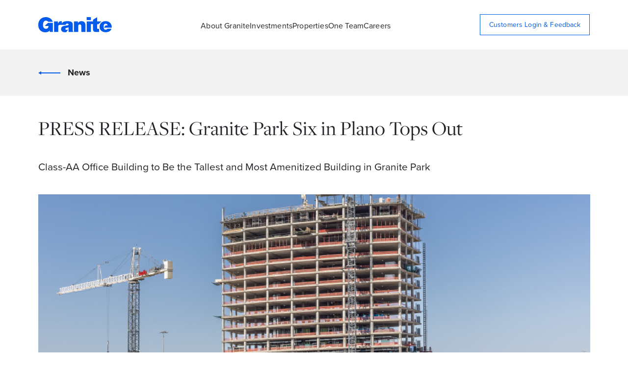

--- FILE ---
content_type: text/html; charset=UTF-8
request_url: https://graniteprop.com/press-release-granite-park-six-in-plano-tops-out/
body_size: 21652
content:
<!DOCTYPE html>
<html lang="en-US" class="no-js no-svg">

<head>
	<meta charset="UTF-8">
	<meta name="viewport" content="width=device-width, initial-scale=1, viewport-fit=cover">
	<meta http-equiv="Content-type" content="text/html; charset=UTF-8">
	<link rel="profile" href="http://gmpg.org/xfn/11">
	<link rel="icon" href="https://graniteprop.com/wp-content/themes/granite-properties/images/granite.ico" type="image/x-icon">
	
	<link rel="preload" href="https://use.typekit.net/hcx5sxo.css" as="style" crossorigin>

	<!-- Google Tag Manager -->
	<script nonce="mR8Jm2JMYJMNOqtkjhxtPw==" async defer>
		(function (w, d, s, l, i) {
			w[l] = w[l] || [];
			w[l].push({
				'gtm.start': new Date().getTime(),
				event: 'gtm.js'
			});
			var f = d.getElementsByTagName(s)[0],
				j = d.createElement(s),
				dl = l != 'dataLayer' ? '&l=' + l : '';
			j.async = true;
			j.src =
				'https://www.googletagmanager.com/gtm.js?id=' + i + dl;
			f.parentNode.insertBefore(j, f);
		})(window, document, 'script', 'dataLayer', 'GTM-MMH77PC');
	</script>
	<!-- End Google Tag Manager -->

	
	<script nonce="mR8Jm2JMYJMNOqtkjhxtPw==">(function(html){html.className = html.className.replace(/\bno-js\b/,'js')})(document.documentElement);</script>
<meta name='robots' content='index, follow, max-image-preview:large, max-snippet:-1, max-video-preview:-1' />
	<style>img:is([sizes="auto" i], [sizes^="auto," i]) { contain-intrinsic-size: 3000px 1500px }</style>
	
	<!-- This site is optimized with the Yoast SEO plugin v26.8 - https://yoast.com/product/yoast-seo-wordpress/ -->
	<title>PRESS RELEASE: Granite Park Six in Plano Tops Out | Granite Properties | Dallas, TX</title>
	<meta name="description" content="Read the article: PRESS RELEASE: Granite Park Six in Plano Tops Out" />
	<link rel="canonical" href="https://graniteprop.com/press-release-granite-park-six-in-plano-tops-out/" />
	<meta property="og:locale" content="en_US" />
	<meta property="og:type" content="article" />
	<meta property="og:title" content="PRESS RELEASE: Granite Park Six in Plano Tops Out | Granite Properties | Dallas, TX" />
	<meta property="og:description" content="Read the article: PRESS RELEASE: Granite Park Six in Plano Tops Out" />
	<meta property="og:url" content="https://graniteprop.com/press-release-granite-park-six-in-plano-tops-out/" />
	<meta property="og:site_name" content="Granite Properties" />
	<meta property="article:publisher" content="https://www.facebook.com/graniteproperties/" />
	<meta property="article:published_time" content="2022-10-26T22:50:12+00:00" />
	<meta property="og:image" content="https://graniteprop.com/wp-content/uploads/2024/12/midtown-union-atlanta-scaled.webp" />
	<meta property="og:image:width" content="2560" />
	<meta property="og:image:height" content="1439" />
	<meta property="og:image:type" content="image/webp" />
	<meta name="author" content="rftb" />
	<meta name="twitter:card" content="summary_large_image" />
	<meta name="twitter:label1" content="Written by" />
	<meta name="twitter:data1" content="rftb" />
	<script type="application/ld+json" class="yoast-schema-graph">{"@context":"https://schema.org","@graph":[{"@type":"Article","@id":"https://graniteprop.com/press-release-granite-park-six-in-plano-tops-out/#article","isPartOf":{"@id":"https://graniteprop.com/press-release-granite-park-six-in-plano-tops-out/"},"author":{"name":"rftb","@id":"https://graniteprop.com/#/schema/person/5a693744904b689aaa9e3a10668ba511"},"headline":"PRESS RELEASE: Granite Park Six in Plano Tops Out","datePublished":"2022-10-26T22:50:12+00:00","mainEntityOfPage":{"@id":"https://graniteprop.com/press-release-granite-park-six-in-plano-tops-out/"},"wordCount":9,"commentCount":0,"publisher":{"@id":"https://graniteprop.com/#organization"},"articleSection":["plano","Press Release"],"inLanguage":"en-US"},{"@type":"WebPage","@id":"https://graniteprop.com/press-release-granite-park-six-in-plano-tops-out/","url":"https://graniteprop.com/press-release-granite-park-six-in-plano-tops-out/","name":"PRESS RELEASE: Granite Park Six in Plano Tops Out | Granite Properties | Dallas, TX","isPartOf":{"@id":"https://graniteprop.com/#website"},"datePublished":"2022-10-26T22:50:12+00:00","description":"Read the article: PRESS RELEASE: Granite Park Six in Plano Tops Out","breadcrumb":{"@id":"https://graniteprop.com/press-release-granite-park-six-in-plano-tops-out/#breadcrumb"},"inLanguage":"en-US","potentialAction":[{"@type":"ReadAction","target":["https://graniteprop.com/press-release-granite-park-six-in-plano-tops-out/"]}]},{"@type":"BreadcrumbList","@id":"https://graniteprop.com/press-release-granite-park-six-in-plano-tops-out/#breadcrumb","itemListElement":[{"@type":"ListItem","position":1,"name":"Home","item":"https://graniteprop.com/"},{"@type":"ListItem","position":2,"name":"PRESS RELEASE: Granite Park Six in Plano Tops Out"}]},{"@type":"WebSite","@id":"https://graniteprop.com/#website","url":"https://graniteprop.com/","name":"Granite Properties","description":"Inspiring People to Flourish through the Places We Create","publisher":{"@id":"https://graniteprop.com/#organization"},"potentialAction":[{"@type":"SearchAction","target":{"@type":"EntryPoint","urlTemplate":"https://graniteprop.com/?s={search_term_string}"},"query-input":{"@type":"PropertyValueSpecification","valueRequired":true,"valueName":"search_term_string"}}],"inLanguage":"en-US"},{"@type":"Organization","@id":"https://graniteprop.com/#organization","name":"Granite Properties","url":"https://graniteprop.com/","logo":{"@type":"ImageObject","inLanguage":"en-US","@id":"https://graniteprop.com/#/schema/logo/image/","url":"https://graniteprop.com/wp-content/uploads/2023/07/granite-logo.png","contentUrl":"https://graniteprop.com/wp-content/uploads/2023/07/granite-logo.png","width":364,"height":73,"caption":"Granite Properties"},"image":{"@id":"https://graniteprop.com/#/schema/logo/image/"},"sameAs":["https://www.facebook.com/graniteproperties/","https://www.instagram.com/graniteproperties/","https://www.linkedin.com/company/granite-properties"]},{"@type":"Person","@id":"https://graniteprop.com/#/schema/person/5a693744904b689aaa9e3a10668ba511","name":"rftb","image":{"@type":"ImageObject","inLanguage":"en-US","@id":"https://graniteprop.com/#/schema/person/image/","url":"https://secure.gravatar.com/avatar/30231bfd5dececd992e9be580cb19b17af1048891fb577467bfd92849b51ed5f?s=96&d=mm&r=g","contentUrl":"https://secure.gravatar.com/avatar/30231bfd5dececd992e9be580cb19b17af1048891fb577467bfd92849b51ed5f?s=96&d=mm&r=g","caption":"rftb"}}]}</script>
	<!-- / Yoast SEO plugin. -->



<link rel='stylesheet' id='default-styles-css' href='https://graniteprop.com/wp-content/themes/granite-properties/css/default.css?ver=1752163145' type='text/css' media='all' />
<script nonce="mR8Jm2JMYJMNOqtkjhxtPw==" type="text/javascript" src="https://graniteprop.com/wp-includes/js/jquery/jquery.min.js?ver=3.7.1" id="jquery-core-js"></script>
<link rel="https://api.w.org/" href="https://graniteprop.com/wp-json/" /><link rel="alternate" title="JSON" type="application/json" href="https://graniteprop.com/wp-json/wp/v2/posts/9686" /><link rel="EditURI" type="application/rsd+xml" title="RSD" href="https://graniteprop.com/xmlrpc.php?rsd" />
<meta name="generator" content="WordPress 6.8.3" />
<link rel='shortlink' href='https://graniteprop.com/?p=9686' />
<link rel="alternate" title="oEmbed (JSON)" type="application/json+oembed" href="https://graniteprop.com/wp-json/oembed/1.0/embed?url=https%3A%2F%2Fgraniteprop.com%2Fpress-release-granite-park-six-in-plano-tops-out%2F" />
<link rel="alternate" title="oEmbed (XML)" type="text/xml+oembed" href="https://graniteprop.com/wp-json/oembed/1.0/embed?url=https%3A%2F%2Fgraniteprop.com%2Fpress-release-granite-park-six-in-plano-tops-out%2F&#038;format=xml" />
<link rel="icon" href="https://graniteprop.com/wp-content/uploads/2025/04/cropped-granite-favicon-32x32.png" sizes="32x32" />
<link rel="icon" href="https://graniteprop.com/wp-content/uploads/2025/04/cropped-granite-favicon-192x192.png" sizes="192x192" />
<link rel="apple-touch-icon" href="https://graniteprop.com/wp-content/uploads/2025/04/cropped-granite-favicon-180x180.png" />
<meta name="msapplication-TileImage" content="https://graniteprop.com/wp-content/uploads/2025/04/cropped-granite-favicon-270x270.png" />

	</head>

<body class="wp-singular post-template-default single single-post postid-9686 single-format-standard wp-embed-responsive wp-theme-granite-properties has-sidebar colors-light blog-id-1">
	<!-- Google Tag Manager (noscript) -->
	<noscript><iframe src="https://www.googletagmanager.com/ns.html?id=GTM-MMH77PC" height="0" width="0"
			style="display:none;visibility:hidden"></iframe></noscript>
	<!-- End Google Tag Manager (noscript) -->

	<div id="fb-root"></div>
	<script nonce="mR8Jm2JMYJMNOqtkjhxtPw==" async defer crossorigin="anonymous"
		src="https://connect.facebook.net/en_US/sdk.js#xfbml=1&version=v7.0&appId=943595892738012"></script>

	<script nonce="mR8Jm2JMYJMNOqtkjhxtPw==">
		window.fbAsyncInit = function () {
			FB.init({
				appId: '943595892738012',
				cookie: true,
				xfbml: true,
				version: 'v7.0'
			});

			FB.AppEvents.logPageView();
		};

		(function (d, s, id) {
			var js, fjs = d.getElementsByTagName(s)[0];
			if (d.getElementById(id)) {
				return;
			}
			js = d.createElement(s);
			js.id = id;
			js.src = "https://connect.facebook.net/en_US/sdk.js";
			fjs.parentNode.insertBefore(js, fjs);
		}(document, 'script', 'facebook-jssdk'));
	</script>

		<div id="page" class="site">

					<nav class="navbar">
	<div class="container primary-nav">
		<a class="navbar-logo" href="https://graniteprop.com" aria-label="link to Granite Properties home page"
			target="_self" rel="noopener">
			<div class="logo">
				<svg width="150" height="33" viewBox="0 0 150 33" fill="none" xmlns="http://www.w3.org/2000/svg">
<path d="M13.0698 18.9447H20.8741C20.6861 23.6148 17.8652 24.8058 15.8906 24.8058C11.0012 24.8058 9.68484 21.0133 9.68484 16.8134C9.68484 11.6106 11.6594 8.16291 15.4832 8.16291C17.5518 8.16291 19.1189 9.13452 20.1846 10.3882H29.4933C27.6127 4.52718 21.8771 0.985474 15.4832 0.985474C5.92373 0.985474 0 7.44203 0 16.8761C0 27.1565 6.76998 32.0146 14.3235 32.0146C18.9622 32.0146 21.6263 30.2907 23.2248 28.4102L23.6009 31.325H29.8381V12.8643H19.6204L13.0698 18.9447Z" fill="#025BEB"/>
<path d="M87.9157 9.1972C84.6561 9.1972 82.5875 10.5763 80.6443 13.1777V9.79271H72.84V31.231H81.3965V20.2924C81.3965 17.5657 82.086 15.8732 84.7188 15.8732C87.1322 15.8732 87.7277 17.7537 87.7277 19.885V31.231H96.2528V18.3806C96.2528 12.4882 93.5887 9.1972 87.9157 9.1972Z" fill="#025BEB"/>
<path d="M107.223 0.985474H98.6662V7.03458H107.223V0.985474Z" fill="#025BEB"/>
<path d="M120.01 22.4864V15.403H122.581L128.63 9.79271H120.01V1.04816L111.579 6.34504V9.79271H98.6349V31.231H107.191V15.3403H111.454V23.6461C111.454 31.0429 112.802 31.8265 124.022 31.231V25.1192H122.675C120.293 25.1505 120.01 24.461 120.01 22.4864Z" fill="#025BEB"/>
<path d="M70.3636 28.0965V18.0669C70.3636 12.9581 69.7368 9.19699 59.5505 9.19699C51.9656 9.19699 48.5806 11.2969 47.8911 15.2148V9.29102C47.3896 9.25968 47.0448 9.16565 46.6687 9.16565C43.3464 9.16565 41.2465 10.7641 40.0554 14.1178H39.9614V9.7925H32.1885V31.2308H40.745V23.8339C40.745 19.1953 39.8674 16.7505 45.1016 16.7505C45.6344 16.7505 46.9508 16.7192 47.7657 16.7192H55.9774C56.2282 14.5566 57.8266 14.3058 59.0177 14.3058C59.9266 14.3058 61.8071 14.5252 61.8071 16.061C61.8071 20.0728 46.4807 15.6535 46.4807 25.4011C46.4807 29.8517 50.085 31.8576 54.1596 31.8576C55.2252 31.8576 56.1655 31.7949 57.2311 31.6069L61.0549 25.8712C60.2087 26.5921 59.2997 27.0309 58.0147 27.0309C56.3222 27.0309 55.2879 26.31 55.2879 25.2444C55.2879 22.4549 58.9863 23.1131 61.7758 21.7653V31.2621H71.2412L71.4606 30.8547C70.4263 29.9457 70.3636 29.3189 70.3636 28.0965Z" fill="#025BEB"/>
<path d="M137.5 26.6861C134.898 26.6861 133.175 25.2757 133.175 20.5116C133.175 15.7476 134.898 14.3685 137.5 14.3685C139.506 14.3685 141.292 16.155 141.292 18.0983H137.092L133.99 22.4235H149.818C149.943 14.6506 145.147 9.16565 137.155 9.16565C130.26 9.16565 124.963 13.679 124.963 20.6997C124.963 27.7204 130.291 31.8263 137.218 31.8263C142.233 31.8263 147.655 30.0711 149.128 24.7429H140.948C140.321 26.0279 138.848 26.6861 137.5 26.6861Z" fill="#025BEB"/>
</svg>
			</div>
		</a>
					<div class="navbar-center">
				<ul class="menu">
																	<li>

							<a href="https://graniteprop.com/about-granite/"
								class="has-submenu "
								data-target='#about-granite'>
								About Granite							</a>
																							<div class="submenu" id="#about-granite">
									<div class="submenu-wrapper">
																					<ul>
																																						<li>
														<a href="https://graniteprop.com/about-granite/"
															class=" ">
															Overview																													</a>
																											</li>
																																						<li>
														<a href="https://graniteprop.com/investments/"
															class=" ">
															Investments																													</a>
																											</li>
																																						<li>
														<a href="https://graniteprop.com/about-granite/property-experience-services/"
															class=" ">
															Property Experience Services																													</a>
																											</li>
																																						<li>
														<a href="https://graniteprop.com/leasing/"
															class=" ">
															Leasing																													</a>
																											</li>
																																						<li>
														<a href="https://graniteprop.com/about-granite/in-house-support/"
															class=" ">
															In-House Support																													</a>
																											</li>
																																						<li>
														<a href="https://graniteprop.com/about-granite/programs/"
															class="has-secondary-submenu ">
															Programs																															<svg width="13" height="22" viewBox="0 0 13 22" fill="none" xmlns="http://www.w3.org/2000/svg">
<path d="M1.10042 1.10051L10.9999 11L1.10042 20.8995" stroke="#025BEB" stroke-width="2"/>
</svg>
																													</a>
																																												<div class="secondary-submenu">
																																	<ul>
																																																								<li>
																				<a class="secondary-link "
																					href="https://graniteprop.com/togetherweconnect/">
																					TogetherWeConnect®																				</a>
																			</li>
																																																								<li>
																				<a class="secondary-link "
																					href="https://graniteprop.com/about-granite/programs/#inspire-wellness">
																					Inspire Wellness																				</a>
																			</li>
																																																								<li>
																				<a class="secondary-link "
																					href="https://graniteprop.com/granite-esg/">
																					ESG																				</a>
																			</li>
																																			</ul>
																															</div>
																											</li>
																																						<li>
														<a href="https://graniteprop.com/news/"
															class=" ">
															Newsroom																													</a>
																											</li>
																							</ul>
																			</div>
								</div>
													</li>

																	<li>

							<a href="https://graniteprop.com/investments/"
								class=" "
								data-target='#investments'>
								Investments							</a>
													</li>

																	<li>

							<a href="https://graniteprop.com/explore-properties/"
								class=" "
								data-target='#properties'>
								Properties							</a>
													</li>

																	<li>

							<a href="https://graniteprop.com/one-team/"
								class=" "
								data-target='#one-team'>
								One Team							</a>
													</li>

																	<li>

							<a href="https://graniteprop.com/granite-careers/"
								class=" "
								data-target='#careers'>
								Careers							</a>
													</li>

									</ul>
			</div>
				<div class="navbar-right">

			<a href="https://graniteprop.com/customer-login/" class="btn">Customers Login &
				Feedback</a>

			<button aria-label="Site Navigation Toggle" id="nav-toggle">
				<span></span>
				<span></span>
				<span></span>
				<span></span>
			</button>
		</div>
	</div>

</nav>			<div class="site-nav">



	<div id="nav-splide" class="splide" aria-label="Nav Links">
		<div class="splide__track">
			<ul class="splide__list">
				<li class="splide__slide">
					<div class="container">
						<ul class="menu">
							<li>
								<a class="back-button">

								</a>
							</li>
																							<li>
									<a href="https://graniteprop.com/about-granite/"
										class="has-submenu nav-menu"
										data-target='#about-granite'>
										About Granite									</a>
								</li>
																							<li>
									<a href="https://graniteprop.com/investments/"
										class=" nav-menu"
										data-target='#investments'>
										Investments									</a>
								</li>
																							<li>
									<a href="https://graniteprop.com/explore-properties/"
										class=" nav-menu"
										data-target='#properties'>
										Properties									</a>
								</li>
																							<li>
									<a href="https://graniteprop.com/one-team/"
										class=" nav-menu"
										data-target='#one-team'>
										One Team									</a>
								</li>
																							<li>
									<a href="https://graniteprop.com/granite-careers/"
										class=" nav-menu"
										data-target='#careers'>
										Careers									</a>
								</li>
													</ul>
					</div>
				</li>
				<li class="splide__slide">
					<div class="container">
						<div class="submenus">
																																									<ul class="sub-menu" id="about-granite">
										<li>
											<a class="back-button">
												<svg width="13" height="22" viewBox="0 0 13 22" fill="none" xmlns="http://www.w3.org/2000/svg">
<path d="M1.10042 1.10051L10.9999 11L1.10042 20.8995" stroke="#025BEB" stroke-width="2"/>
</svg>
											</a>
										</li>
																																													<li>
													<a href="https://graniteprop.com/about-granite/"
														class=" nav-menu"
														data-target='#overview'>
														Overview													</a>
												</li>
																																			<li>
													<a href="https://graniteprop.com/investments/"
														class=" nav-menu"
														data-target='#investments'>
														Investments													</a>
												</li>
																																			<li>
													<a href="https://graniteprop.com/about-granite/property-experience-services/"
														class=" nav-menu"
														data-target='#property-experience-services'>
														Property Experience Services													</a>
												</li>
																																			<li>
													<a href="https://graniteprop.com/leasing/"
														class=" nav-menu"
														data-target='#leasing'>
														Leasing													</a>
												</li>
																																			<li>
													<a href="https://graniteprop.com/about-granite/in-house-support/"
														class=" nav-menu"
														data-target='#in-house-support'>
														In-House Support													</a>
												</li>
																																			<li>
													<a href="https://graniteprop.com/about-granite/programs/"
														class="has-secondary-submenu nav-menu"
														data-target='#programs'>
														Programs													</a>
												</li>
																																			<li>
													<a href="https://graniteprop.com/news/"
														class=" nav-menu"
														data-target='#newsroom'>
														Newsroom													</a>
												</li>
																														</ul>
																																																																																																																	</div>
					</div>
				</li>
				<li class="splide__slide">
					<div class="container">
						<div class="secondary-submenus">
																																

																																																																																																																																																																																																																																	<ul class="second-sub-menu" id="programs">
													<li>
														<a class="back-button">
															<svg width="13" height="22" viewBox="0 0 13 22" fill="none" xmlns="http://www.w3.org/2000/svg">
<path d="M1.10042 1.10051L10.9999 11L1.10042 20.8995" stroke="#025BEB" stroke-width="2"/>
</svg>
														</a>
													</li>

													
																																												<li>
																<a class="secondary-link" href="https://graniteprop.com/togetherweconnect/">
																	TogetherWeConnect®																</a>
															</li>

																																												<li>
																<a class="secondary-link" href="https://graniteprop.com/about-granite/programs/#inspire-wellness">
																	Inspire Wellness																</a>
															</li>

																																												<li>
																<a class="secondary-link" href="https://graniteprop.com/granite-esg/">
																	ESG																</a>
															</li>

														
													
												</ul>
																																																														
																																																																																																																	</div>
					</div>
				</li>
			</ul>
		</div>
	</div>

	<div class="nav-footer">
		<div class="container">
			<div class="social-links">
				<div class="social-icons">
					<a href="https://www.facebook.com/graniteproperties/" target="_blank" rel="noopener external"
						aria-label="link to Granite Properties Facebook">
						<svg width="28" height="27" viewBox="0 0 28 27" fill="none" xmlns="http://www.w3.org/2000/svg">
<path d="M23.1493 7.28903H21.4273C20.5822 7.28903 19.8966 7.98093 19.8966 8.83373V10.0083H23.1493V13.5161H19.8966V24.2968H15.3363V13.5161H12.4025V10.0083H15.3363V7.91657C15.3363 5.6317 17.17 3.79738 19.4182 3.79738H23.1334V7.30512L23.1493 7.28903ZM27.6298 4.74672C27.6298 4.40882 27.582 4.1031 27.5182 3.79738C27.5182 3.79738 27.5182 3.78129 27.5182 3.7652C27.4544 3.47557 27.3588 3.18594 27.2312 2.9124C27.2312 2.9124 27.2312 2.89631 27.2312 2.88021C26.5775 1.39988 25.2221 0.289631 23.5958 0.0321812C23.4204 0.0160906 23.245 0 23.0696 0H5.40266C5.29105 0 5.16349 0 5.05187 0.0160906C3.37766 0.241359 1.99046 1.33552 1.30483 2.83194C1.17727 3.10548 1.0816 3.37902 1.01782 3.68474C1.01782 3.68474 1.01782 3.70083 1.01782 3.71692C0.954038 4.02265 0.906204 4.32837 0.890259 4.65018C0.890259 4.71454 0.890259 4.7789 0.890259 4.84327V22.1567C0.890259 24.8278 3.04282 27 5.68967 27H22.8464C25.4932 27 27.6458 24.8278 27.6458 22.1567V4.74672" fill="#025BEB"/>
</svg>
					</a>
					<a href="https://www.linkedin.com/company/granite-properties" target="_blank" rel="noopener external"
						aria-label="link to Granite Properties Instagram">
						<svg width="23" height="23" viewBox="0 0 23 23" fill="none" xmlns="http://www.w3.org/2000/svg">
<path d="M3.62748 0.236328C1.98516 0.236328 0.645782 1.58794 0.645782 3.24527C0.645782 4.9026 1.98516 6.25421 3.62748 6.25421C5.2698 6.25421 6.60917 4.9026 6.60917 3.24527C6.60917 1.58794 5.2698 0.236328 3.62748 0.236328Z" fill="#025BEB"/>
<path d="M5.85956 7.46143H1.37905C1.17176 7.46143 0.996368 7.63842 0.996368 7.8476V22.3774C0.996368 22.5866 1.17176 22.7636 1.37905 22.7636H5.85956C6.06684 22.7636 6.24224 22.5866 6.24224 22.3774V7.8476C6.24224 7.63842 6.06684 7.46143 5.85956 7.46143Z" fill="#025BEB"/>
<path d="M17.308 7.28418C15.6656 7.28418 14.2306 7.78299 13.3536 8.60361V7.84735C13.3536 7.63817 13.1782 7.46118 12.9709 7.46118H8.68178C8.47449 7.46118 8.2991 7.63817 8.2991 7.84735V22.3771C8.2991 22.5863 8.47449 22.7633 8.68178 22.7633H13.1463C13.3536 22.7633 13.529 22.5863 13.529 22.3771V15.1847C13.529 13.1251 13.9117 11.8378 15.7773 11.8378C17.6269 11.8378 17.7704 13.2055 17.7704 15.2973V22.3611C17.7704 22.5702 17.9458 22.7472 18.153 22.7472H22.6176C22.8249 22.7472 23.0003 22.5702 23.0003 22.3611V14.3962C23.0003 11.0816 22.3465 7.28418 17.292 7.28418" fill="#025BEB"/>
</svg>
					</a>
					<a href="https://www.instagram.com/graniteproperties/" target="_blank" rel="noopener external"
						aria-label="link to Granite Properties Linkedin">
						<svg width="27" height="27" viewBox="0 0 27 27" fill="none" xmlns="http://www.w3.org/2000/svg">
<path d="M7.90912 0.0934391C6.47272 0.161209 5.49154 0.391249 4.63429 0.727129C3.7468 1.073 2.99458 1.53686 2.24614 2.28827C1.49689 3.04022 1.03681 3.79379 0.693371 4.68209C0.361001 5.5415 0.135551 6.52322 0.0723709 7.96043C0.00919094 9.40061 -0.00511906 9.85988 0.00190094 13.5259C0.00892093 17.1915 0.0251209 17.6515 0.0937009 19.092C0.162281 20.5281 0.391511 21.5088 0.727391 22.3665C1.0738 23.254 1.53712 24.006 2.2888 24.7547C3.04021 25.5034 3.79432 25.9632 4.68316 26.3069C5.54176 26.639 6.52375 26.865 7.96069 26.9279C9.4006 26.9914 9.86041 27.0054 13.5254 26.9984C17.192 26.9914 17.6518 26.9752 19.0917 26.9069C20.5281 26.8383 21.5082 26.6082 22.3665 26.2732C23.254 25.926 24.0063 25.4634 24.7547 24.7118C25.5031 23.9604 25.9632 23.2062 26.3067 22.3174C26.639 21.4588 26.8653 20.4768 26.9277 19.0407C26.9906 17.6 27.0054 17.1396 26.9984 13.4744C26.9914 9.80858 26.9749 9.34931 26.9066 7.90967C26.8383 6.47246 26.6082 5.49209 26.2729 4.63403C25.926 3.74654 25.4632 2.99513 24.7118 2.24588C23.9604 1.49744 23.2062 1.03655 22.3174 0.693919C21.4583 0.361549 20.4768 0.135019 19.0399 0.0729191C17.6002 0.0086591 17.1407 -0.0053809 13.4744 0.0016391C9.80884 0.0086591 9.3493 0.0243191 7.90939 0.0934391M8.0668 24.4982C6.75055 24.441 6.03586 24.2223 5.55958 24.0389C4.92886 23.7948 4.47877 23.5022 4.00492 23.0321C3.53215 22.5601 3.23866 22.1114 2.99242 21.482C2.80747 21.0057 2.58472 20.2919 2.52316 18.9756C2.4562 17.5527 2.44081 17.1258 2.43433 13.5211C2.42731 9.91739 2.44054 9.49025 2.50264 8.06627C2.55907 6.7511 2.77912 6.03533 2.96191 5.55959C3.20599 4.92806 3.49759 4.47878 3.96874 4.00493C4.4407 3.53135 4.88944 3.23867 5.51935 2.99243C5.99536 2.8064 6.70897 2.58554 8.02468 2.52317C9.44839 2.45567 9.87499 2.44136 13.4787 2.43434C17.0832 2.42732 17.5103 2.44001 18.9343 2.50265C20.2495 2.55989 20.9652 2.77778 21.4407 2.96192C22.072 3.206 22.5221 3.49679 22.9954 3.96875C23.4687 4.44071 23.7622 4.88864 24.0084 5.5199C24.1942 5.99456 24.4153 6.70925 24.4774 8.02442C24.5452 9.44813 24.5606 9.875 24.567 13.479C24.5741 17.0837 24.5608 17.5106 24.4985 18.9338C24.4412 20.25 24.2228 20.965 24.0392 21.4418C23.7951 22.072 23.5032 22.5221 23.0318 22.9959C22.5604 23.4679 22.1117 23.7622 21.4812 24.0084C21.0063 24.1939 20.2916 24.4153 18.9767 24.4777C17.553 24.5446 17.1264 24.56 13.5213 24.5665C9.91765 24.5735 9.49105 24.56 8.06707 24.4982M19.072 6.28373C19.0736 7.1777 19.8007 7.90157 20.6947 7.89995C21.5892 7.89833 22.3131 7.17176 22.3117 6.27752C22.3098 5.38355 21.583 4.65914 20.6885 4.66076C19.794 4.66238 19.0701 5.38949 19.0717 6.28346M6.56857 13.5132C6.57586 17.3418 9.68545 20.4387 13.5132 20.4312C17.3413 20.4236 20.4398 17.3151 20.4325 13.4865C20.425 9.65927 17.3151 6.56075 13.4865 6.56804C9.65872 6.5756 6.56101 9.68546 6.56857 13.5132ZM9.00019 13.5084C8.99587 11.0236 11.0071 9.00479 13.4914 9.00047C15.9762 8.99561 17.9952 11.006 18.0001 13.4914C18.005 15.9767 15.9937 17.995 13.5084 17.9998C11.0238 18.0047 9.00478 15.994 9.00019 13.5087" fill="#025BEB"/>
</svg>
					</a>
				</div>
				<a href="https://graniteprop.com/customer-login/" class="customer-login">Customer
					Login & Feedback</a>
			</div>
		</div>
	</div>
</div>


</div>		
<header>
	<div class="back-banner">
		<div class="container">
			<a href="https://graniteprop.com/news/" class="back-btn">News</a>
		</div>
	</div>
	<div class="container">
		<h1 class="h2">PRESS RELEASE: Granite Park Six in Plano Tops Out</h1>
					<p>Class-AA Office Building to Be the Tallest and Most Amenitized Building in Granite Park</p>
				<div class="image-wrapper">
						<img src="https://graniteprop.com/wp-content/uploads/2022/10/gt6-article-1.jpg" alt="">
		</div>
	</div>
</header>
<main id="main">
	<div class="container">
		<div class="main-content">
			<p>DALLAS – October 26, 2022 – <a href="https://graniteprop.com">Granite Properties</a>, a commercial real estate investment, development, and management company, and <a href="https://www.highwoods.com/">Highwoods Properties</a>, a publicly-traded (NYSE:HIW) real estate investment trust (“REIT”), today announced the topping out of <a href="https://granitepark6.com/">Granite Park Six</a>. The 19-story, 422,109 square feet Class-AA office building is the seventh office development in Granite Park, Granite’s 90-acre mixed-use development in Plano, TX. Granite Park caters to the modern workforce with high quality workspace, amenities, and a walkable urban experience.</p>
<p>“Granite is excited to top out Granite Park Six and see the tallest, most amenitized building in Granite Park come to life. The building will offer wellness features and various inspiring spaces for people to work and interact, including a lecture hall and outdoor amenity terrace,” said Will Hendrickson, Senior Managing Director, Granite Properties.</p>
<p>“Highwoods is thrilled to be a part of such monumental progress in the development of Granite Park Six,” said Ted Klinck, President and CEO of Highwoods Properties. “Together, with Granite Properties, we are creating a talent-supportive workplace for our customers to thrive and organizations to realize their highest potential to achieve great things together.”</p>
<p>Granite Park Six is designed by <a href="https://www.bokapowell.com/">BOKA Powell</a> with modern interiors by <a href="https://www.hksinc.com/">HKS Architects</a>. General contractor, <a href="https://www.austin-ind.com/">Austin Commercial</a>, kicked off construction in December 2021, and is on schedule to deliver the building in Q3 2023.</p>
<p>“Austin Commercial is proud to build Granite Park Six and excited to work with Granite Properties, BOKA Powell and HKS Architects on our seventh office development together. We’re also excited about the opportunity to work with new partners, Highwoods Properties. This topping out celebrates the hard work of all the planners, designers, builders, and trades workers who have set us up for success to deliver this Class-AA building in Q3 2023,” said Steve Kitching, Project Director, Austin Commercial.</p>
<p>Granite Park Six is designed for Fitwel and LEED certifications. Its amenities will be accessible to everyone working in Granite Park, and are focused on fostering community, collaboration and productivity. They include:</p>
<ul>
<li>A sixth-floor amenity terrace connecting to a fitness studio offering group classes, indoor customer lounge and golf simulator.</li>
<li>A two-story lobby with market café.</li>
<li>A 150-seat lecture hall offering theater-style seating along with three conference rooms.</li>
<li>Destination dispatch elevator system.</li>
<li>Clean air technology in the building’s HVAC system.</li>
<li>Touch free entry doors and touch free fixtures in restrooms.</li>
<li>Six-story parking garage.</li>
</ul>
<p>Granite Park, a master-planned mixed-use development by Granite, is located at the southeast corner of State Highway 121 and the Dallas North Tollway. It provides convenient access to residential communities and a 20-minute ride to DFW Airport. Granite Park One &#8211; Five are 94 percent leased. The landscaped business park offers 2.3 million square feet of Class-A office space, shops and restaurants, including waterfront restaurants with patios situated on <a href="https://boardwalkgranitepark.com/">The Boardwalk at Granite Park</a>, and a 299-room Hilton Hotel.</p>
<p>Highwoods is Granite’s joint venture equity partner for Granite Park Six. Current Granite Park Three customer, <a href="https://stonebriarcf.com/">Stonebriar Commercial Finance</a>, will move their headquarters to Granite Park Six in Q4 2023.</p>
<p>Granite’s leasing team Robert Jimenez, Burson Holman and Elizabeth Fortado is leasing Granite Park Six.</p>
<p><strong>About Granite Properties</strong><br />
Granite Properties is a privately held commercial real estate investment, development and management company founded in 1991. The firm owns 11.5 million square feet of high-quality office space in Dallas, Houston, Atlanta, Denver, Southern California, Boston and Nashville. Granite is an established investor, developer, and manager with a focus on sustainable, highly amenitized projects. It has completed more than $8 billion in real estate transactions and more than 29 million square feet of real estate development and acquisitions. Current active development projects in Atlanta, Boston, and Dallas total over 2 million square feet with total costs over $1.5 billion. Granite focuses on creating extraordinary customer experiences through mixed-use environments, rich amenities, customer-centric service, and innovative wellness features. Granite is NAIOP’s 2022 Developer of the Year, and has been named a Fortune Magazine Great Place to Work for nine consecutive years. For more information, visit: <a href="https://graniteprop.com/">graniteprop.com</a>.</p>
<p><strong>About Highwoods Properties</strong><br />
Highwoods Properties has been specializing in the development, acquisition, leasing and asset management of office space since 1978. Headquartered in Raleigh, North<br />
Carolina, Highwoods is a publicly-traded (NYSE:HIW) real estate investment trust (“REIT”) and a member of the S&amp;P MidCap 400 Index. The portfolio spans across the U.S., primarily in the best business districts (BBDs) of Atlanta, Charlotte, Dallas, Nashville, Orlando, Raleigh, Richmond and Tampa. Highwoods handles every aspect of the development process and works closely with you to custom build every detail with your team in mind. For more information about Highwoods, please visit our website at www.highwoods.com.</p>
<p><strong>About Austin Commercial</strong><br />
Austin Commercial is one of the largest, most diversified builders in the United States. We are nationally recognized for our exceptional safety records, diversity inclusion program and our innovative construction solutions in the following markets: advanced technology, aviation, corporate/office, healthcare, hospitality, mission-critical, mixed-use/retail/residential, public assembly and sports, and university. We are committed to complete integrity in all interactions with our customers, design professionals, vendors, subcontractors and fellow employee-owners in order to build relationships through timely completion, superior work and exceptional customer satisfaction. Find out more about our regional offices in Texas, Florida, and California at <a href="https://cts.businesswire.com/ct/CT?id=smartlink&amp;url=https://www.austin-ind.com/&amp;esheet=52689643&amp;newsitemid=20220419005245&amp;lan=en-US&amp;anchor=www.austin-ind.com&amp;index=5&amp;md5=9bce3d3f260b4c6a8151104272b318cc">www.austin-ind.com</a>, follow us on Twitter <a href="https://cts.businesswire.com/ct/CT?id=smartlink&amp;url=https://twitter.com/AustinCML&amp;esheet=52689643&amp;newsitemid=20220419005245&amp;lan=en-US&amp;anchor=@AustinCML&amp;index=6&amp;md5=1ebdc1fb90338088dfda4d23e74c14fa">@AustinCML</a>, and <a href="https://cts.businesswire.com/ct/CT?id=smartlink&amp;url=https://www.linkedin.com/company/austin-commercial/about/&amp;esheet=52689643&amp;newsitemid=20220419005245&amp;lan=en-US&amp;anchor=LinkedIn&amp;index=7&amp;md5=b2868b327cde02528bfdd440bcc65ece">LinkedIn</a> or call us at (214) 443-5700.</p>
		</div>
	</div>
</main>

	
<footer>
	<div class="container">
		<div class="footer-main d-lg-flex align-items-center justify-content-between">
			<div class="logo">
				<a href=" https://graniteprop.com/" aria-label="Home Page">
					<svg width="302" height="131" viewBox="0 0 302 131" fill="none" xmlns="http://www.w3.org/2000/svg">
<g clip-path="url(#clip0_10085_1726)">
<path d="M92.2994 29.8612L91.9995 25.7346H92.5994L93.6494 28.1355C94.5494 29.4861 95.7493 30.1613 97.3243 30.1613C99.3492 30.1613 100.549 28.8858 100.549 27.2352C100.549 25.2094 98.8992 24.5342 96.7993 23.7839C94.3994 22.9586 92.4494 21.9082 92.4494 19.3572C92.4494 16.9563 94.4744 14.8555 97.6993 14.8555C99.0492 14.8555 100.174 15.1556 101.074 15.3807L102.124 15.0055L102.199 19.5072H101.674L99.9492 15.9809C99.3492 15.6058 98.5992 15.3807 97.6243 15.3807C95.9743 15.3807 94.8494 16.4311 94.8494 17.7816C94.8494 19.5072 96.4243 20.1825 98.3742 20.8578C100.999 21.7581 102.949 22.8835 102.949 25.6596C102.949 28.2856 100.699 30.6865 97.1743 30.6865C95.2244 30.7615 93.6494 30.3864 92.2994 29.8612Z" fill="#222222"/>
<path d="M105.724 27.4606L105.874 21.1582L103.924 21.0831L104.299 20.2578L106.024 18.9073L108.199 17.1816L108.574 17.2567V19.7326H112.324L112.024 21.0081H108.574L108.424 26.9354C108.424 28.4359 109.024 29.1112 110.299 29.1112C111.124 29.1112 111.799 28.8111 112.324 28.4359L112.399 28.736C111.349 29.8615 110.149 30.6868 108.649 30.6868C106.774 30.6868 105.724 29.7114 105.724 27.4606Z" fill="#222222"/>
<path d="M112.924 30.0113H113.299C113.974 29.9363 114.274 29.8613 114.274 29.6362V23.1087C114.274 21.6081 114.124 21.383 113.224 21.158L112.699 21.0079V20.7078L117.049 19.5073L116.974 23.1087H117.049C117.874 20.7828 118.849 19.5073 120.349 19.5073C121.324 19.5073 122.073 20.1076 122.073 21.158C122.073 21.9082 121.474 22.6585 120.574 22.6585C119.749 22.6585 119.149 22.0583 118.924 21.233C118.174 21.4581 117.499 22.3584 116.974 24.2341V29.6362C116.974 29.8613 117.124 29.9363 118.174 30.0113H118.849L118.924 30.3865H112.774L112.924 30.0113Z" fill="#222222"/>
<path d="M122.598 25.3599C122.598 21.9836 124.998 19.4326 128.298 19.4326C130.923 19.4326 132.423 21.0832 132.423 23.034C132.423 23.2591 132.423 23.4842 132.348 23.7092C132.348 23.7092 126.048 23.6342 125.598 23.6342C125.523 23.8593 125.523 24.3095 125.523 24.5346C125.523 27.2356 127.023 29.0363 129.198 29.0363C130.473 29.0363 131.523 28.5111 132.273 27.2356L132.573 27.3857C131.598 29.5615 130.023 30.837 127.698 30.837C124.773 30.7619 122.598 28.4361 122.598 25.3599ZM129.723 23.109C129.723 21.4584 129.273 19.9578 127.998 19.9578C126.873 19.9578 125.823 21.2333 125.598 23.184L129.723 23.109Z" fill="#222222"/>
<path d="M133.698 30.0113H134.073C134.748 29.9363 135.048 29.8613 135.048 29.6362V23.1087C135.048 21.6081 134.898 21.383 133.998 21.158L133.473 21.0079V20.7078L137.823 19.5073L137.748 21.5331H137.823C138.948 20.5577 140.373 19.5073 141.948 19.5073C142.698 19.5073 143.373 19.8074 143.898 20.2576C144.498 20.8578 144.723 21.9082 144.723 22.9586V29.5612C144.723 29.7112 144.798 29.8613 145.923 29.9363H146.298L146.373 30.3114H140.598L140.673 29.9363H141.123C141.948 29.8613 142.023 29.7112 142.023 29.5612V23.6339C142.023 21.8332 141.273 21.233 139.998 21.233C139.098 21.233 138.348 21.6081 137.823 21.9833V29.5612C137.823 29.7862 137.973 29.8613 138.873 29.9363H139.323L139.398 30.3114H133.623L133.698 30.0113Z" fill="#222222"/>
<path d="M146.748 33.8381C146.748 32.4876 148.248 31.6623 149.598 31.1371V31.0621C148.173 30.912 147.048 30.0117 147.048 28.9613C147.048 27.6858 148.398 26.7854 149.673 26.4103V26.3353C148.398 25.8101 147.423 24.8347 147.423 23.184C147.423 21.1583 149.298 19.4326 151.922 19.4326C153.047 19.4326 154.097 19.7327 154.847 20.2579L158.147 19.8828L157.922 21.3083L155.522 20.9332V21.0082C155.972 21.4584 156.347 22.2087 156.347 22.959C156.347 25.0598 154.397 26.6354 151.772 26.6354C151.247 26.6354 150.647 26.5603 150.198 26.4853C149.523 26.6354 148.998 27.0855 148.998 27.6858C148.998 28.361 149.673 28.6611 150.872 28.6611C151.622 28.6611 153.122 28.5861 154.022 28.5861C156.197 28.5861 157.697 29.7866 157.697 31.6623C157.697 34.2883 154.997 36.3891 151.097 36.3891C148.248 36.3891 146.748 35.4887 146.748 33.8381ZM155.822 33.0878C155.822 31.8123 154.997 31.2121 153.047 31.1371C152.372 31.0621 151.322 31.1371 150.123 31.2121C149.373 31.5122 148.848 32.2625 148.848 33.2379C148.848 34.6634 150.273 35.7138 152.297 35.7138C154.322 35.7138 155.822 34.5134 155.822 33.0878ZM153.722 23.184C153.722 21.1583 153.122 19.8828 151.922 19.8828C150.797 19.8828 150.198 20.9332 150.198 22.959C150.198 24.9847 150.872 26.1852 151.922 26.1852C153.122 26.2602 153.722 25.2098 153.722 23.184Z" fill="#222222"/>
<path d="M160.097 27.4606L160.247 21.1582L158.297 21.0831L158.672 20.2578L160.397 18.9073L162.572 17.1816L162.947 17.2567V19.7326H166.697L166.397 21.0081H162.947L162.797 26.9354C162.797 28.4359 163.397 29.1112 164.672 29.1112C165.497 29.1112 166.172 28.8111 166.697 28.4359L166.772 28.736C165.722 29.8615 164.522 30.6868 163.022 30.6868C161.072 30.6868 160.022 29.7114 160.097 27.4606Z" fill="#222222"/>
<path d="M167.222 30.0115H167.597C168.272 29.9365 168.572 29.8615 168.572 29.6364V16.8815C168.572 15.9812 168.422 15.7561 167.822 15.606L167.072 15.3059L167.147 15.0058L171.497 13.8804V21.5333H171.572C172.697 20.5579 174.122 19.5075 175.697 19.5075C176.447 19.5075 177.122 19.8076 177.647 20.2578C178.247 20.858 178.472 21.9084 178.472 22.9588V29.5614C178.472 29.7114 178.547 29.8615 179.672 29.9365H180.047L180.122 30.3116H174.347L174.422 29.9365H174.872C175.697 29.8615 175.697 29.7114 175.697 29.5614V23.6341C175.697 21.9084 174.947 21.3082 173.672 21.3082C172.772 21.3082 172.022 21.6833 171.497 22.0585V29.6364C171.497 29.8615 171.647 29.9365 172.547 30.0115H172.997L173.072 30.3867H167.147L167.222 30.0115Z" fill="#222222"/>
<path d="M95.3743 56.9465L96.4993 56.8715C97.2493 56.7964 97.5493 56.6464 97.5493 56.4213V42.541H96.9493C94.6244 42.616 93.2744 44.2667 92.5994 45.9173L92.2994 46.8176H91.6245L92.2994 42.0908H106.099L106.399 46.8176H105.799L105.499 45.9923C104.824 44.2667 103.474 42.616 101.224 42.616H100.549V56.4963C100.549 56.7214 100.699 56.7964 101.824 56.8715L102.799 56.9465L102.874 57.3216H95.1493L95.3743 56.9465Z" fill="#222222"/>
<path d="M107.599 56.9469H107.974C108.649 56.8719 108.949 56.7969 108.949 56.4967V43.7419C108.949 42.8415 108.799 42.6164 108.199 42.4664L107.449 42.1663L107.524 41.8662L111.874 40.7407V48.3936H111.949C113.074 47.4183 114.499 46.3679 116.074 46.3679C116.824 46.3679 117.499 46.668 118.024 47.1182C118.624 47.7184 118.849 48.7688 118.849 49.8192V56.4967C118.849 56.6468 118.924 56.7969 120.049 56.9469H120.424L120.499 57.3221H114.724L114.799 56.9469H115.249C116.074 56.8719 116.074 56.7218 116.074 56.4967V50.4944C116.074 48.7688 115.324 48.1686 114.049 48.1686C113.149 48.1686 112.399 48.5437 111.874 48.9188V56.4967C111.874 56.7218 112.024 56.7969 112.924 56.8719H113.374L113.449 57.247H107.674L107.599 56.9469Z" fill="#222222"/>
<path d="M120.949 56.9467H121.323C121.998 56.8717 122.298 56.7967 122.298 56.4965V49.969C122.298 48.4685 122.148 48.2434 121.248 48.0183L120.724 47.8682V47.5681L125.073 46.3677L124.998 49.969H125.073C125.898 47.6432 126.873 46.3677 128.373 46.3677C129.348 46.3677 130.098 46.9679 130.098 48.0183C130.098 48.7686 129.498 49.5939 128.598 49.5939C127.773 49.5939 127.173 48.9937 126.948 48.1684C126.198 48.3934 125.523 49.2938 124.998 51.1695V56.4965C124.998 56.7216 125.148 56.7967 126.198 56.8717H126.873L126.948 57.2468H120.799L120.949 56.9467Z" fill="#222222"/>
<path d="M130.098 51.9947C130.098 48.8435 132.573 46.2925 136.023 46.2925C139.473 46.2925 141.723 48.7684 141.723 51.8446C141.723 54.9208 139.248 57.6218 135.798 57.6218C132.348 57.6218 130.098 55.1459 130.098 51.9947ZM138.648 52.2197C138.648 49.8188 138.198 48.2432 137.448 47.4179C137.073 47.0428 136.623 46.8177 135.948 46.8177C134.223 46.8177 133.248 48.9185 133.248 51.6195C133.248 54.0204 133.623 55.6711 134.448 56.4964C134.823 56.8715 135.348 57.0966 135.948 57.0966C137.673 57.1716 138.648 55.0708 138.648 52.2197Z" fill="#222222"/>
<path d="M150.947 55.5962C149.748 56.6466 148.323 57.697 146.748 57.697C145.923 57.697 145.398 57.3969 144.798 56.8717C144.198 56.2715 143.973 55.2961 144.048 54.1707V47.5682C144.048 47.3431 143.973 47.3431 142.848 47.193H142.473L142.398 46.8179H146.898L146.823 53.5704C146.823 55.2961 147.573 55.8963 148.923 55.8963C149.748 55.8963 150.423 55.5212 150.947 55.2211V47.9433C150.947 47.4181 150.797 47.3431 149.823 47.268H149.373L149.298 46.8929H153.797V55.146C153.797 55.9714 153.947 56.1964 154.397 56.3465L155.372 56.5716L155.297 56.8717L150.947 57.9221V55.5962Z" fill="#222222"/>
<path d="M155.522 60.7732C155.522 59.4227 157.022 58.5973 158.372 58.0721V57.9971C156.947 57.8471 155.822 56.9467 155.822 55.8963C155.822 54.6208 157.172 53.7205 158.447 53.3453V53.2703C157.172 52.7451 156.197 51.7697 156.197 50.1191C156.197 48.0933 158.072 46.3677 160.697 46.3677C161.822 46.3677 162.872 46.6678 163.622 47.193L166.922 46.7428L166.697 48.1684L164.297 47.7932V47.8682C164.747 48.3184 165.122 49.0687 165.122 49.819C165.122 51.9198 163.172 53.4954 160.547 53.4954C160.022 53.4954 159.422 53.4204 158.972 53.3453C158.297 53.4954 157.772 53.9456 157.772 54.5458C157.772 55.2211 158.447 55.5212 159.647 55.5212C160.397 55.5212 161.897 55.4461 162.797 55.4461C164.972 55.4461 166.472 56.6466 166.472 58.5223C166.472 61.1483 163.772 63.2491 159.872 63.2491C157.022 63.3241 155.522 62.3488 155.522 60.7732ZM164.597 59.9479C164.597 58.6724 163.772 58.0721 161.822 57.9971C161.147 57.9221 160.097 57.9971 158.897 58.0721C158.147 58.3723 157.622 59.1225 157.622 60.0979C157.622 61.5235 159.047 62.5739 161.072 62.5739C163.247 62.6489 164.597 61.4484 164.597 59.9479ZM162.572 50.1191C162.572 48.0933 161.972 46.8178 160.772 46.8178C159.647 46.8178 159.047 47.8682 159.047 49.894C159.047 51.9198 159.722 53.1203 160.772 53.1203C161.897 53.1953 162.572 52.1449 162.572 50.1191Z" fill="#222222"/>
<path d="M167.147 56.9469H167.522C168.197 56.8719 168.497 56.7969 168.497 56.4967V43.7419C168.497 42.8415 168.347 42.6164 167.747 42.4664L166.997 42.1663L167.072 41.8662L171.422 40.7407V48.3936H171.497C172.622 47.4183 174.047 46.3679 175.622 46.3679C176.372 46.3679 177.047 46.668 177.572 47.1182C178.172 47.7184 178.397 48.7688 178.397 49.8192V56.4967C178.397 56.6468 178.472 56.7969 179.597 56.9469H179.972L180.047 57.3221H174.272L174.347 56.9469H174.797C175.622 56.8719 175.622 56.7218 175.622 56.4967V50.4944C175.622 48.7688 174.872 48.1686 173.597 48.1686C172.697 48.1686 171.947 48.5437 171.422 48.9188V56.4967C171.422 56.7218 171.572 56.7969 172.472 56.8719H172.922L172.997 57.247H167.222L167.147 56.9469Z" fill="#222222"/>
<path d="M95.3743 110.742L96.4993 110.667C97.2493 110.592 97.5493 110.442 97.5493 110.217V96.3369H96.9493C94.6244 96.4119 93.2744 98.0625 92.5994 99.7132L92.2994 100.614H91.6245L92.2994 95.8867H106.099L106.399 100.614H105.799L105.499 99.7882C104.824 98.0625 103.474 96.4119 101.224 96.4119H100.549V110.292C100.549 110.517 100.699 110.592 101.824 110.667L102.799 110.742L102.874 111.118H95.1493L95.3743 110.742Z" fill="#222222"/>
<path d="M107.599 110.742H107.974C108.649 110.667 108.949 110.592 108.949 110.292V97.5373C108.949 96.6369 108.799 96.4119 108.199 96.2618L107.449 95.9617L107.524 95.6616L111.874 94.5361V102.189H111.949C113.074 101.214 114.499 100.163 116.074 100.163C116.824 100.163 117.499 100.463 118.024 100.914C118.624 101.514 118.849 102.564 118.849 103.615V110.292C118.849 110.442 118.924 110.592 120.049 110.742H120.424L120.499 111.117H114.724L114.799 110.742H115.249C116.074 110.667 116.074 110.517 116.074 110.292V104.29C116.074 102.564 115.324 101.964 114.049 101.964C113.149 101.964 112.399 102.339 111.874 102.714V110.292C111.874 110.517 112.024 110.592 112.924 110.667H113.374L113.449 111.042H107.674L107.599 110.742Z" fill="#222222"/>
<path d="M120.949 110.742H121.323C121.998 110.667 122.298 110.592 122.298 110.292V103.764C122.298 102.264 122.148 102.039 121.248 101.814L120.724 101.664V101.364L125.073 100.163L124.998 103.764H125.073C125.898 101.439 126.873 100.163 128.373 100.163C129.348 100.163 130.098 100.763 130.098 101.814C130.098 102.564 129.498 103.389 128.598 103.389C127.773 103.389 127.173 102.789 126.948 101.964C126.198 102.189 125.523 103.089 124.998 104.965V110.292C124.998 110.517 125.148 110.592 126.198 110.667H126.873L126.948 111.042H120.799L120.949 110.742Z" fill="#222222"/>
<path d="M130.098 105.791C130.098 102.639 132.573 100.088 136.023 100.088C139.473 100.088 141.723 102.564 141.723 105.641C141.723 108.717 139.248 111.418 135.798 111.418C132.348 111.418 130.098 108.942 130.098 105.791ZM138.648 106.016C138.648 103.615 138.198 102.039 137.448 101.214C137.073 100.839 136.623 100.614 135.948 100.614C134.223 100.614 133.248 102.714 133.248 105.415C133.248 107.816 133.623 109.467 134.448 110.292C134.823 110.667 135.348 110.893 135.948 110.893C137.673 110.968 138.648 108.867 138.648 106.016Z" fill="#222222"/>
<path d="M150.947 109.392C149.748 110.442 148.323 111.492 146.748 111.492C145.923 111.492 145.398 111.192 144.798 110.667C144.198 110.067 143.973 109.092 144.048 107.966V101.364C144.048 101.138 143.973 101.138 142.848 100.988H142.473L142.398 100.613H146.898L146.823 107.366C146.823 109.092 147.573 109.692 148.923 109.692C149.748 109.692 150.423 109.317 150.947 109.016V101.739C150.947 101.214 150.797 101.138 149.823 101.063H149.373L149.298 100.688H153.797V108.941C153.797 109.767 153.947 109.992 154.397 110.142L155.372 110.367L155.297 110.667L150.947 111.718V109.392Z" fill="#222222"/>
<path d="M155.522 114.569C155.522 113.218 157.022 112.393 158.372 111.868V111.793C156.947 111.642 155.822 110.742 155.822 109.692C155.822 108.416 157.172 107.516 158.447 107.141V107.066C157.172 106.541 156.197 105.565 156.197 103.915C156.197 101.889 158.072 100.163 160.697 100.163C161.822 100.163 162.872 100.463 163.622 100.988L166.922 100.538L166.697 101.964L164.297 101.589V101.664C164.747 102.114 165.122 102.864 165.122 103.614C165.122 105.715 163.172 107.291 160.547 107.291C160.022 107.291 159.422 107.216 158.972 107.141C158.297 107.291 157.772 107.741 157.772 108.341C157.772 109.016 158.447 109.317 159.647 109.317C160.397 109.317 161.897 109.242 162.797 109.242C164.972 109.242 166.472 110.442 166.472 112.318C166.472 114.944 163.772 117.045 159.872 117.045C157.022 117.12 155.522 116.144 155.522 114.569ZM164.597 113.743C164.597 112.468 163.772 111.868 161.822 111.793C161.147 111.717 160.097 111.793 158.897 111.868C158.147 112.168 157.622 112.918 157.622 113.893C157.622 115.319 159.047 116.369 161.072 116.369C163.247 116.444 164.597 115.244 164.597 113.743ZM162.572 103.915C162.572 101.889 161.972 100.613 160.772 100.613C159.647 100.613 159.047 101.664 159.047 103.689C159.047 105.715 159.722 106.916 160.772 106.916C161.897 106.991 162.572 105.94 162.572 103.915Z" fill="#222222"/>
<path d="M167.147 110.742H167.522C168.197 110.667 168.497 110.592 168.497 110.292V97.5373C168.497 96.6369 168.347 96.4119 167.747 96.2618L166.997 95.9617L167.072 95.6616L171.422 94.5361V102.189H171.497C172.622 101.214 174.047 100.163 175.622 100.163C176.372 100.163 177.047 100.463 177.572 100.914C178.172 101.514 178.397 102.564 178.397 103.615V110.292C178.397 110.442 178.472 110.592 179.597 110.742H179.972L180.047 111.117H174.272L174.347 110.742H174.797C175.622 110.667 175.622 110.517 175.622 110.292V104.29C175.622 102.564 174.872 101.964 173.597 101.964C172.697 101.964 171.947 102.339 171.422 102.714V110.292C171.422 110.517 171.572 110.592 172.472 110.667H172.922L172.997 111.042H167.222L167.147 110.742Z" fill="#222222"/>
<path d="M185.146 49.7439C185.146 45.3922 188.971 41.7158 193.546 41.7158C198.346 41.7158 201.721 44.9421 201.721 49.6689C201.721 54.0205 197.896 57.6219 193.321 57.6219C188.521 57.6219 185.146 54.4707 185.146 49.7439ZM198.271 49.7439C198.271 45.0171 196.321 42.3161 193.396 42.3161C190.471 42.3161 188.596 44.792 188.596 49.6689C188.596 54.5457 190.546 57.0967 193.546 57.0967C196.546 57.0967 198.271 54.6958 198.271 49.7439Z" fill="#222222"/>
<path d="M204.121 48.5437C203.671 47.4183 203.521 47.1932 202.771 47.1181L202.321 47.0431L202.246 46.668H208.171L208.096 47.0431L207.571 47.1181C206.821 47.1932 206.671 47.4183 206.896 48.1685L209.221 54.4709L211.171 49.369L210.796 48.3186C210.421 47.4183 210.121 47.1932 209.446 47.1181L208.996 47.0431L208.921 46.668H214.92L214.845 47.0431L214.32 47.1181C213.495 47.1932 213.495 47.4933 213.645 48.1685L215.97 54.3959L217.47 49.8192C218.145 47.8684 217.995 47.3432 216.645 47.1181L216.195 47.0431L216.12 46.668H220.545L220.47 47.0431L220.02 47.1181C219.045 47.1932 218.895 47.5683 218.07 49.8192L215.37 57.4721H214.32L211.321 50.0443L208.396 57.4721H207.646L204.121 48.5437Z" fill="#222222"/>
<path d="M220.77 56.9467H221.145C221.82 56.8717 222.12 56.7967 222.12 56.4965V49.969C222.12 48.4685 221.97 48.2434 221.07 48.0183L220.545 47.8682V47.5681L224.895 46.3677L224.82 48.3934H224.895C226.02 47.4181 227.445 46.3677 229.02 46.3677C229.77 46.3677 230.445 46.6678 230.97 47.118C231.57 47.7182 231.795 48.7686 231.795 49.819V56.4965C231.795 56.6466 231.87 56.7967 232.995 56.9467H233.37L233.445 57.3219H227.67L227.745 56.9467H228.195C229.02 56.8717 229.095 56.7216 229.095 56.4965V50.5693C229.095 48.7686 228.345 48.1684 227.07 48.1684C226.17 48.1684 225.42 48.5435 224.895 48.9186V56.4965C224.895 56.7216 225.045 56.7967 225.945 56.8717H226.395L226.47 57.2468H220.695L220.77 56.9467Z" fill="#222222"/>
<path d="M234.195 52.2197C234.195 48.8435 236.595 46.2925 239.895 46.2925C242.519 46.2925 244.019 47.9431 244.019 49.8939C244.019 50.1189 244.019 50.344 243.944 50.5691C243.944 50.5691 237.645 50.4941 237.195 50.4941C237.12 50.7192 237.12 51.1693 237.12 51.3944C237.12 54.0955 238.62 55.8961 240.795 55.8961C242.07 55.8961 243.119 55.3709 243.869 54.0955L244.169 54.2455C243.194 56.4213 241.62 57.6968 239.295 57.6968C236.37 57.6968 234.195 55.3709 234.195 52.2197ZM241.32 49.9689C241.32 48.3183 240.87 46.8177 239.595 46.8177C238.47 46.8177 237.42 48.0932 237.195 50.0439L241.32 49.9689Z" fill="#222222"/>
<path d="M245.294 56.9467H245.669C246.344 56.8717 246.644 56.7967 246.644 56.4965V49.969C246.644 48.4685 246.494 48.2434 245.594 48.0183L245.069 47.8682V47.5681L249.419 46.3677L249.344 49.969H249.419C250.244 47.6432 251.219 46.3677 252.719 46.3677C253.694 46.3677 254.444 46.9679 254.444 48.0183C254.444 48.7686 253.844 49.5939 252.944 49.5939C252.119 49.5939 251.519 48.9937 251.294 48.1684C250.544 48.3934 249.869 49.2938 249.344 51.1695V56.4965C249.344 56.7216 249.494 56.7967 250.544 56.8717H251.219L251.294 57.2468H245.144L245.294 56.9467Z" fill="#222222"/>
<path d="M255.494 57.0217L255.344 53.8705H255.944L256.544 55.221C257.219 56.4215 258.044 57.0217 259.244 57.0217C260.519 57.0217 261.344 56.2714 261.344 55.146C261.344 53.9456 260.144 53.4204 258.719 52.8952C256.994 52.2199 255.494 51.5446 255.494 49.5189C255.494 47.4931 257.069 46.1426 259.544 46.1426C260.444 46.1426 261.344 46.2926 261.944 46.5177L262.919 46.2926L263.069 49.5939H262.469L260.969 47.193C260.594 46.8929 260.069 46.6678 259.394 46.6678C258.269 46.6678 257.594 47.343 257.594 48.3184C257.594 49.4438 258.644 49.894 260.144 50.4192C261.794 51.0945 263.519 51.7697 263.519 53.8705C263.519 55.6712 262.019 57.3969 259.019 57.3969C257.669 57.622 256.394 57.3969 255.494 57.0217Z" fill="#222222"/>
<path d="M264.569 56.9469H264.944C265.619 56.8719 265.919 56.7969 265.919 56.4967V43.7419C265.919 42.8415 265.769 42.6164 265.169 42.4664L264.419 42.1663L264.494 41.8662L268.844 40.7407V48.3936H268.919C270.044 47.4183 271.469 46.3679 273.043 46.3679C273.793 46.3679 274.468 46.668 274.993 47.1182C275.593 47.7184 275.818 48.7688 275.818 49.8192V56.4967C275.818 56.6468 275.893 56.7969 277.018 56.9469H277.393L277.468 57.3221H271.694L271.769 56.9469H272.218C273.043 56.8719 273.043 56.7218 273.043 56.4967V50.4944C273.043 48.7688 272.293 48.1686 271.019 48.1686C270.119 48.1686 269.369 48.5437 268.844 48.9188V56.4967C268.844 56.7218 268.994 56.7969 269.894 56.8719H270.344L270.419 57.247H264.644L264.569 56.9469Z" fill="#222222"/>
<path d="M277.918 56.9466H278.293C278.968 56.8716 279.268 56.7966 279.268 56.4964V49.8939C279.268 48.3933 279.118 48.1683 278.218 47.9432L277.693 47.7931V47.493L282.043 46.2925V56.4964C282.043 56.7215 282.193 56.7966 283.168 56.8716H283.543L283.618 57.2467H277.768L277.918 56.9466ZM278.743 42.9913C278.743 42.166 279.343 41.2656 280.468 41.2656C281.593 41.2656 282.193 42.166 282.193 42.9913C282.193 43.8166 281.593 44.7169 280.468 44.7169C279.418 44.7169 278.743 43.8166 278.743 42.9913Z" fill="#222222"/>
<path d="M284.143 63.0239L284.668 62.9488C285.343 62.8738 285.643 62.8738 285.643 62.5737V49.8939C285.643 48.3933 285.418 48.1682 284.593 47.9431L284.068 47.7931V47.4929L288.418 46.2925V48.4683H288.493C289.468 47.2679 290.743 46.3675 292.243 46.3675C294.718 46.3675 296.593 48.6184 296.593 51.5445C296.593 55.3709 293.668 57.5468 290.743 57.5468C289.843 57.5468 289.018 57.3967 288.418 57.1716H288.343V62.5737C288.343 62.7988 288.493 62.8738 289.468 62.9488L290.293 63.0239L290.368 63.399H283.993L284.143 63.0239ZM293.518 52.5199C293.518 50.0439 292.393 48.2432 290.593 48.2432C289.693 48.2432 288.943 48.6934 288.418 49.2186V55.0708C289.093 56.2713 290.143 57.1716 291.118 57.1716C292.543 57.0966 293.518 55.1459 293.518 52.5199Z" fill="#222222"/>
<path d="M297.643 55.8962C297.643 54.9959 298.393 54.2456 299.368 54.2456C300.343 54.2456 301.093 55.0709 301.093 55.8962C301.093 56.7966 300.343 57.6219 299.368 57.6219C298.393 57.6219 297.643 56.7966 297.643 55.8962Z" fill="#222222"/>
<path d="M91.6995 83.807L92.5994 83.732C93.3494 83.6569 93.7244 83.5069 93.7244 83.2818V69.8517C93.7244 69.6266 93.5744 69.5516 92.4494 69.4765L91.7745 69.4015L91.6995 69.0264H104.449L104.599 74.0533H103.924L103.699 73.228C102.949 70.4519 101.749 69.5516 98.5242 69.5516H96.8743V76.2291H97.7743C99.7242 76.1541 100.549 75.7039 100.999 74.4284L101.299 73.6781H101.824L101.224 79.5304H100.774L100.699 78.7801C100.549 77.3545 100.024 76.9794 97.7743 76.8293H97.0243V83.807L99.0492 83.882C102.424 83.882 103.699 82.4565 104.599 80.1306L104.824 79.3803H105.499L104.824 84.4072H91.7745L91.6995 83.807Z" fill="#222222"/>
<path d="M106.024 83.8069L106.549 83.7319C107.524 83.5068 107.974 83.1317 109.324 81.331L110.824 79.4553L108.274 75.7038C107.524 74.5784 107.074 74.1282 106.399 74.0532L106.024 73.9782L105.949 73.603H112.099L112.024 73.9782L111.574 74.0532C110.824 74.1282 110.899 74.5784 111.499 75.4787L112.924 77.5795L113.974 76.229C115.174 74.5784 115.174 74.1282 113.899 74.0532L113.524 73.9782L113.449 73.603H117.874L117.799 73.9782L117.199 74.1282C116.224 74.2783 115.774 74.7285 114.424 76.4541L113.224 78.0297L115.999 82.0813C116.749 83.2067 117.274 83.6569 117.799 83.7319L118.174 83.8069L118.249 84.1821H112.174L112.249 83.8069L112.624 83.7319C113.449 83.6569 113.374 83.2067 112.774 82.3063L111.124 79.8304L109.849 81.5561C108.574 83.2067 108.649 83.6569 109.849 83.7319L110.299 83.8069L110.374 84.1821H105.949L106.024 83.8069Z" fill="#222222"/>
<path d="M117.874 79.2303C117.874 75.854 120.274 73.228 123.723 73.228C125.973 73.228 127.548 74.2034 127.548 75.6289C127.548 76.5293 126.873 77.1295 126.048 77.1295C125.148 77.1295 124.473 76.3042 124.548 75.4039C124.548 74.8787 124.998 74.5035 124.998 74.3535C124.923 74.0533 124.323 73.7532 123.723 73.7532C122.073 73.7532 120.873 75.4039 120.873 78.1799C120.873 80.956 122.298 82.7567 124.473 82.7567C125.748 82.7567 126.723 82.2315 127.473 80.956L127.773 81.106C126.798 83.2819 125.148 84.5574 122.973 84.5574C119.974 84.5574 117.874 82.3065 117.874 79.2303Z" fill="#222222"/>
<path d="M128.598 79.1553C128.598 75.779 130.998 73.228 134.298 73.228C136.923 73.228 138.423 74.8787 138.423 76.8294C138.423 77.0545 138.423 77.2796 138.348 77.5047C138.348 77.5047 132.048 77.4296 131.598 77.4296C131.523 77.6547 131.523 78.1049 131.523 78.33C131.523 81.031 133.023 82.8317 135.198 82.8317C136.473 82.8317 137.523 82.3065 138.273 81.031L138.573 81.1811C137.598 83.3569 136.023 84.6324 133.698 84.6324C130.773 84.5574 128.598 82.3065 128.598 79.1553ZM135.723 76.9044C135.723 75.2538 135.273 73.7532 133.998 73.7532C132.873 73.7532 131.823 75.0287 131.598 76.9795L135.723 76.9044Z" fill="#222222"/>
<path d="M139.473 83.8068H139.848C140.523 83.7317 140.748 83.6567 140.748 83.3566V70.9018C140.748 69.7014 140.598 69.5513 139.923 69.3262L139.173 69.0261V68.726L143.523 67.6006V83.3566C143.523 83.5817 143.673 83.6567 144.573 83.7317H144.948L145.023 84.1069H139.398L139.473 83.8068Z" fill="#222222"/>
<path d="M145.998 83.8068H146.373C147.048 83.7317 147.273 83.6567 147.273 83.3566V70.9018C147.273 69.7014 147.123 69.5513 146.448 69.3262L145.698 69.0261V68.726L150.048 67.6006V83.3566C150.048 83.5817 150.198 83.6567 151.098 83.7317H151.472L151.548 84.1069H145.848L145.998 83.8068Z" fill="#222222"/>
<path d="M152.597 79.1553C152.597 75.779 154.997 73.228 158.297 73.228C160.922 73.228 162.422 74.8787 162.422 76.8294C162.422 77.0545 162.422 77.2796 162.347 77.5047C162.347 77.5047 156.047 77.4296 155.597 77.4296C155.522 77.6547 155.522 78.1049 155.522 78.33C155.522 81.031 157.022 82.8317 159.197 82.8317C160.472 82.8317 161.522 82.3065 162.272 81.031L162.572 81.1811C161.597 83.3569 160.022 84.6324 157.697 84.6324C154.772 84.5574 152.597 82.3065 152.597 79.1553ZM159.722 76.9044C159.722 75.2538 159.272 73.7532 157.997 73.7532C156.872 73.7532 155.822 75.0287 155.597 76.9795L159.722 76.9044Z" fill="#222222"/>
<path d="M163.697 83.8071H164.072C164.747 83.732 165.047 83.657 165.047 83.3569V76.8294C165.047 75.3288 164.897 75.1037 163.997 74.8787L163.472 74.7286V74.4285L167.822 73.228L167.747 75.2538H167.822C168.947 74.2784 170.372 73.228 171.947 73.228C172.697 73.228 173.372 73.5281 173.897 73.9783C174.497 74.5785 174.722 75.6289 174.722 76.6793V83.2819C174.722 83.4319 174.797 83.582 175.922 83.732H176.297L176.372 84.1072H170.597L170.672 83.732H171.122C171.947 83.657 172.022 83.507 172.022 83.2819V77.5047C172.022 75.704 171.272 75.1037 169.997 75.1037C169.097 75.1037 168.347 75.4789 167.822 75.854V83.4319C167.822 83.657 167.972 83.732 168.872 83.8071H169.322L169.397 84.1822H163.622L163.697 83.8071Z" fill="#222222"/>
<path d="M177.047 79.2303C177.047 75.854 179.447 73.228 182.896 73.228C185.146 73.228 186.721 74.2034 186.721 75.6289C186.721 76.5293 186.046 77.1295 185.221 77.1295C184.321 77.1295 183.646 76.3042 183.721 75.4039C183.721 74.8787 184.171 74.5035 184.171 74.3535C184.096 74.0533 183.496 73.7532 182.896 73.7532C181.246 73.7532 180.047 75.4039 180.047 78.1799C180.047 80.956 181.471 82.7567 183.646 82.7567C184.921 82.7567 185.896 82.2315 186.646 80.956L186.946 81.106C185.971 83.2819 184.321 84.5574 182.146 84.5574C179.222 84.5574 177.047 82.3065 177.047 79.2303Z" fill="#222222"/>
<path d="M187.846 79.1553C187.846 75.779 190.246 73.228 193.546 73.228C196.171 73.228 197.671 74.8787 197.671 76.8294C197.671 77.0545 197.671 77.2796 197.596 77.5047C197.596 77.5047 191.296 77.4296 190.846 77.4296C190.771 77.6547 190.771 78.1049 190.771 78.33C190.771 81.031 192.271 82.8317 194.446 82.8317C195.721 82.8317 196.771 82.3065 197.521 81.031L197.821 81.1811C196.846 83.3569 195.271 84.6324 192.946 84.6324C190.021 84.5574 187.846 82.3065 187.846 79.1553ZM194.971 76.9044C194.971 75.2538 194.521 73.7532 193.246 73.7532C192.121 73.7532 191.071 75.0287 190.846 76.9795L194.971 76.9044Z" fill="#222222"/>
<path d="M19.6868 65.4249H31.3865C31.049 72.4025 26.8866 74.2032 23.9617 74.2032C16.6494 74.2032 14.6245 68.4635 14.6245 62.1611C14.6245 54.3956 17.5494 49.2187 23.2867 49.2187C26.4366 49.2187 28.6866 50.6817 30.374 52.595H44.3235C41.5111 43.8166 32.8489 38.4146 23.2867 38.4146C8.8872 38.4146 0 48.0932 0 62.2737C0 77.692 10.1247 85.0073 21.4868 85.0073C28.4616 85.0073 32.5114 82.4188 34.8738 79.6053L35.4363 83.9944H44.886V56.3089H29.5865L19.6868 65.4249Z" fill="#025BEB"/>
<path d="M71.3002 0H69.0502V131H71.3002V0Z" fill="#025BEB"/>
<path d="M184.929 110.743L185.829 110.668C186.579 110.592 186.954 110.442 186.954 110.217V96.7872C186.954 96.5621 186.804 96.4871 185.679 96.4121L185.004 96.3371L184.929 95.9619H197.678L197.828 100.989H197.153L196.928 100.164C196.179 97.3875 194.979 96.4871 191.754 96.4871H190.104V103.165H191.004C192.954 103.09 193.779 102.714 194.229 101.364L194.529 100.614H195.054L194.454 106.466H194.004L193.929 105.716C193.779 104.29 193.254 103.915 191.004 103.765H190.254V110.743L192.279 110.818C195.654 110.818 196.928 109.392 197.828 107.066L198.053 106.316H198.728L198.053 111.343H185.004L184.929 110.743Z" fill="#222222"/>
<path d="M198.953 110.742L199.478 110.667C200.453 110.442 200.903 110.067 202.253 108.266L203.753 106.391L201.203 102.639C200.453 101.514 200.003 101.064 199.328 100.989L198.953 100.914L198.878 100.538H205.028L204.953 100.914L204.503 100.989C203.753 101.064 203.828 101.514 204.428 102.414L205.853 104.515L206.903 103.089C208.103 101.439 208.103 100.989 206.828 100.914L206.453 100.839L206.378 100.463H210.803L210.728 100.839L210.128 100.989C209.153 101.139 208.703 101.589 207.353 103.314L206.153 104.89L208.928 108.942C209.678 110.067 210.203 110.517 210.728 110.592L211.103 110.667L211.178 111.042H205.103L205.178 110.667L205.553 110.592C206.378 110.517 206.303 110.067 205.703 109.167L204.053 106.691L202.778 108.416C201.503 110.067 201.578 110.517 202.778 110.592L203.228 110.667L203.303 111.042H198.878L198.953 110.742Z" fill="#222222"/>
<path d="M210.878 116.895L211.403 116.82C212.078 116.745 212.378 116.745 212.378 116.445V103.765C212.378 102.264 212.153 102.039 211.328 101.814L210.803 101.664V101.364L215.153 100.164V102.339H215.228C216.203 101.139 217.478 100.239 218.978 100.239C221.453 100.239 223.328 102.489 223.328 105.416C223.328 109.242 220.403 111.418 217.478 111.418C216.578 111.418 215.753 111.268 215.153 111.043H215.078V116.445C215.078 116.67 215.228 116.745 216.203 116.82L217.028 116.895L217.103 117.27H210.878V116.895ZM220.328 106.316C220.328 103.84 219.203 102.039 217.403 102.039C216.503 102.039 215.753 102.489 215.228 103.015V108.867C215.903 110.067 216.953 110.968 217.928 110.968C219.353 110.968 220.328 108.942 220.328 106.316Z" fill="#222222"/>
<path d="M224.528 106.091C224.528 102.715 226.928 100.164 230.227 100.164C232.852 100.164 234.352 101.814 234.352 103.765C234.352 103.99 234.352 104.215 234.277 104.44C234.277 104.44 227.977 104.365 227.527 104.365C227.452 104.59 227.452 105.04 227.452 105.266C227.452 107.967 228.952 109.767 231.127 109.767C232.402 109.767 233.452 109.242 234.202 107.967L234.502 108.117C233.527 110.292 231.952 111.568 229.627 111.568C226.703 111.493 224.528 109.242 224.528 106.091ZM231.652 103.84C231.652 102.189 231.202 100.689 229.927 100.689C228.802 100.689 227.752 101.964 227.527 103.915L231.652 103.84Z" fill="#222222"/>
<path d="M235.627 110.742H236.002C236.677 110.667 236.977 110.592 236.977 110.292V103.765C236.977 102.264 236.827 102.039 235.927 101.814L235.402 101.664V101.364L239.752 100.163L239.677 103.765H239.752C240.577 101.439 241.552 100.088 243.052 100.088C244.027 100.088 244.777 100.764 244.777 101.739C244.777 102.489 244.177 103.315 243.277 103.315C242.452 103.315 241.852 102.714 241.627 101.889C240.877 102.114 240.202 103.015 239.677 104.89V110.292C239.677 110.517 239.827 110.592 240.877 110.667H241.552L241.627 111.043H235.477L235.627 110.742Z" fill="#222222"/>
<path d="M245.527 110.743H245.902C246.577 110.667 246.877 110.592 246.877 110.292V103.765C246.877 102.264 246.727 102.039 245.827 101.814L245.302 101.664V101.364L249.652 100.163V110.292C249.652 110.517 249.802 110.592 250.777 110.667H251.152L251.227 111.043H245.377L245.527 110.743ZM246.352 96.7872C246.352 95.9619 247.027 95.0615 248.077 95.0615C249.202 95.0615 249.802 95.9619 249.802 96.7872C249.802 97.6125 249.202 98.5128 248.077 98.5128C247.027 98.5879 246.352 97.6125 246.352 96.7872Z" fill="#222222"/>
<path d="M252.202 106.091C252.202 102.715 254.602 100.164 257.901 100.164C260.526 100.164 262.026 101.814 262.026 103.765C262.026 103.99 262.026 104.215 261.951 104.44C261.951 104.44 255.652 104.365 255.202 104.365C255.127 104.59 255.127 105.04 255.127 105.266C255.127 107.967 256.627 109.767 258.801 109.767C260.076 109.767 261.126 109.242 261.876 107.967L262.176 108.117C261.201 110.292 259.626 111.568 257.301 111.568C254.377 111.493 252.202 109.242 252.202 106.091ZM259.326 103.84C259.326 102.189 258.876 100.689 257.601 100.689C256.477 100.689 255.427 101.964 255.202 103.915L259.326 103.84Z" fill="#222222"/>
<path d="M263.226 110.743H263.601C264.276 110.668 264.576 110.593 264.576 110.292V103.765C264.576 102.264 264.426 102.039 263.526 101.814L263.001 101.664V101.364L267.351 100.164L267.276 102.189H267.351C268.476 101.214 269.901 100.164 271.476 100.164C272.226 100.164 272.901 100.464 273.426 100.914C274.026 101.514 274.251 102.489 274.251 103.615V110.217C274.251 110.367 274.326 110.518 275.451 110.668H275.826L275.901 111.043H270.126L270.201 110.668H270.651C271.476 110.593 271.551 110.442 271.551 110.217V104.29C271.551 102.489 270.801 101.889 269.526 101.889C268.626 101.889 267.876 102.264 267.351 102.64V110.217C267.351 110.442 267.501 110.518 268.401 110.593H268.851L268.926 110.968H263.151L263.226 110.743Z" fill="#222222"/>
<path d="M276.651 106.166C276.651 102.79 279.051 100.164 282.501 100.164C284.751 100.164 286.326 101.139 286.326 102.564C286.326 103.465 285.651 104.065 284.826 104.065C283.926 104.065 283.251 103.24 283.326 102.339C283.326 101.814 283.776 101.439 283.776 101.289C283.701 100.989 283.101 100.689 282.501 100.689C280.851 100.689 279.651 102.339 279.651 105.115C279.651 107.892 281.076 109.692 283.251 109.692C284.526 109.692 285.501 109.167 286.251 107.892L286.551 108.042C285.576 110.217 283.926 111.493 281.751 111.493C278.826 111.493 276.651 109.242 276.651 106.166Z" fill="#222222"/>
<path d="M287.451 106.091C287.451 102.715 289.85 100.164 293.15 100.164C295.775 100.164 297.275 101.814 297.275 103.765C297.275 103.99 297.275 104.215 297.2 104.44C297.2 104.44 290.9 104.365 290.45 104.365C290.375 104.59 290.375 105.04 290.375 105.266C290.375 107.967 291.875 109.767 294.05 109.767C295.325 109.767 296.375 109.242 297.125 107.967L297.425 108.117C296.45 110.292 294.875 111.568 292.55 111.568C289.625 111.493 287.451 109.242 287.451 106.091ZM294.575 103.84C294.575 102.189 294.125 100.689 292.85 100.689C291.725 100.689 290.675 101.964 290.45 103.915L294.575 103.84Z" fill="#222222"/>
<path d="M298.55 109.692C298.55 108.792 299.3 108.042 300.275 108.042C301.25 108.042 302 108.867 302 109.692C302 110.592 301.25 111.418 300.275 111.418C299.3 111.418 298.55 110.668 298.55 109.692Z" fill="#222222"/>
</g>
<defs>
<clipPath id="clip0_10085_1726">
<rect width="302" height="131" fill="white"/>
</clipPath>
</defs>
</svg>
				</a>
				<p>&copy; 2026 Granite Properties</p>
			</div>
			<div class="social-and-download">
				<div class="social-media">
					<a target="_blank" class="facebook" href="https://www.facebook.com/graniteproperties/"
						aria-label="Granite Facebook">
						<svg width="28" height="27" viewBox="0 0 28 27" fill="none" xmlns="http://www.w3.org/2000/svg">
<path d="M23.1493 7.28903H21.4273C20.5822 7.28903 19.8966 7.98093 19.8966 8.83373V10.0083H23.1493V13.5161H19.8966V24.2968H15.3363V13.5161H12.4025V10.0083H15.3363V7.91657C15.3363 5.6317 17.17 3.79738 19.4182 3.79738H23.1334V7.30512L23.1493 7.28903ZM27.6298 4.74672C27.6298 4.40882 27.582 4.1031 27.5182 3.79738C27.5182 3.79738 27.5182 3.78129 27.5182 3.7652C27.4544 3.47557 27.3588 3.18594 27.2312 2.9124C27.2312 2.9124 27.2312 2.89631 27.2312 2.88021C26.5775 1.39988 25.2221 0.289631 23.5958 0.0321812C23.4204 0.0160906 23.245 0 23.0696 0H5.40266C5.29105 0 5.16349 0 5.05187 0.0160906C3.37766 0.241359 1.99046 1.33552 1.30483 2.83194C1.17727 3.10548 1.0816 3.37902 1.01782 3.68474C1.01782 3.68474 1.01782 3.70083 1.01782 3.71692C0.954038 4.02265 0.906204 4.32837 0.890259 4.65018C0.890259 4.71454 0.890259 4.7789 0.890259 4.84327V22.1567C0.890259 24.8278 3.04282 27 5.68967 27H22.8464C25.4932 27 27.6458 24.8278 27.6458 22.1567V4.74672" fill="#025BEB"/>
</svg>
					</a>
					<a target="_blank" class="linked" href=" https://www.linkedin.com/company/granite-properties"
						aria-label="Granite LinkIn">
						<svg width="23" height="23" viewBox="0 0 23 23" fill="none" xmlns="http://www.w3.org/2000/svg">
<path d="M3.62748 0.236328C1.98516 0.236328 0.645782 1.58794 0.645782 3.24527C0.645782 4.9026 1.98516 6.25421 3.62748 6.25421C5.2698 6.25421 6.60917 4.9026 6.60917 3.24527C6.60917 1.58794 5.2698 0.236328 3.62748 0.236328Z" fill="#025BEB"/>
<path d="M5.85956 7.46143H1.37905C1.17176 7.46143 0.996368 7.63842 0.996368 7.8476V22.3774C0.996368 22.5866 1.17176 22.7636 1.37905 22.7636H5.85956C6.06684 22.7636 6.24224 22.5866 6.24224 22.3774V7.8476C6.24224 7.63842 6.06684 7.46143 5.85956 7.46143Z" fill="#025BEB"/>
<path d="M17.308 7.28418C15.6656 7.28418 14.2306 7.78299 13.3536 8.60361V7.84735C13.3536 7.63817 13.1782 7.46118 12.9709 7.46118H8.68178C8.47449 7.46118 8.2991 7.63817 8.2991 7.84735V22.3771C8.2991 22.5863 8.47449 22.7633 8.68178 22.7633H13.1463C13.3536 22.7633 13.529 22.5863 13.529 22.3771V15.1847C13.529 13.1251 13.9117 11.8378 15.7773 11.8378C17.6269 11.8378 17.7704 13.2055 17.7704 15.2973V22.3611C17.7704 22.5702 17.9458 22.7472 18.153 22.7472H22.6176C22.8249 22.7472 23.0003 22.5702 23.0003 22.3611V14.3962C23.0003 11.0816 22.3465 7.28418 17.292 7.28418" fill="#025BEB"/>
</svg>
					</a>
					<a target="_blank" class="instagram" href=" https://www.instagram.com/graniteproperties/"
						aria-label="Granite Instagram">
						<svg width="27" height="27" viewBox="0 0 27 27" fill="none" xmlns="http://www.w3.org/2000/svg">
<path d="M7.90912 0.0934391C6.47272 0.161209 5.49154 0.391249 4.63429 0.727129C3.7468 1.073 2.99458 1.53686 2.24614 2.28827C1.49689 3.04022 1.03681 3.79379 0.693371 4.68209C0.361001 5.5415 0.135551 6.52322 0.0723709 7.96043C0.00919094 9.40061 -0.00511906 9.85988 0.00190094 13.5259C0.00892093 17.1915 0.0251209 17.6515 0.0937009 19.092C0.162281 20.5281 0.391511 21.5088 0.727391 22.3665C1.0738 23.254 1.53712 24.006 2.2888 24.7547C3.04021 25.5034 3.79432 25.9632 4.68316 26.3069C5.54176 26.639 6.52375 26.865 7.96069 26.9279C9.4006 26.9914 9.86041 27.0054 13.5254 26.9984C17.192 26.9914 17.6518 26.9752 19.0917 26.9069C20.5281 26.8383 21.5082 26.6082 22.3665 26.2732C23.254 25.926 24.0063 25.4634 24.7547 24.7118C25.5031 23.9604 25.9632 23.2062 26.3067 22.3174C26.639 21.4588 26.8653 20.4768 26.9277 19.0407C26.9906 17.6 27.0054 17.1396 26.9984 13.4744C26.9914 9.80858 26.9749 9.34931 26.9066 7.90967C26.8383 6.47246 26.6082 5.49209 26.2729 4.63403C25.926 3.74654 25.4632 2.99513 24.7118 2.24588C23.9604 1.49744 23.2062 1.03655 22.3174 0.693919C21.4583 0.361549 20.4768 0.135019 19.0399 0.0729191C17.6002 0.0086591 17.1407 -0.0053809 13.4744 0.0016391C9.80884 0.0086591 9.3493 0.0243191 7.90939 0.0934391M8.0668 24.4982C6.75055 24.441 6.03586 24.2223 5.55958 24.0389C4.92886 23.7948 4.47877 23.5022 4.00492 23.0321C3.53215 22.5601 3.23866 22.1114 2.99242 21.482C2.80747 21.0057 2.58472 20.2919 2.52316 18.9756C2.4562 17.5527 2.44081 17.1258 2.43433 13.5211C2.42731 9.91739 2.44054 9.49025 2.50264 8.06627C2.55907 6.7511 2.77912 6.03533 2.96191 5.55959C3.20599 4.92806 3.49759 4.47878 3.96874 4.00493C4.4407 3.53135 4.88944 3.23867 5.51935 2.99243C5.99536 2.8064 6.70897 2.58554 8.02468 2.52317C9.44839 2.45567 9.87499 2.44136 13.4787 2.43434C17.0832 2.42732 17.5103 2.44001 18.9343 2.50265C20.2495 2.55989 20.9652 2.77778 21.4407 2.96192C22.072 3.206 22.5221 3.49679 22.9954 3.96875C23.4687 4.44071 23.7622 4.88864 24.0084 5.5199C24.1942 5.99456 24.4153 6.70925 24.4774 8.02442C24.5452 9.44813 24.5606 9.875 24.567 13.479C24.5741 17.0837 24.5608 17.5106 24.4985 18.9338C24.4412 20.25 24.2228 20.965 24.0392 21.4418C23.7951 22.072 23.5032 22.5221 23.0318 22.9959C22.5604 23.4679 22.1117 23.7622 21.4812 24.0084C21.0063 24.1939 20.2916 24.4153 18.9767 24.4777C17.553 24.5446 17.1264 24.56 13.5213 24.5665C9.91765 24.5735 9.49105 24.56 8.06707 24.4982M19.072 6.28373C19.0736 7.1777 19.8007 7.90157 20.6947 7.89995C21.5892 7.89833 22.3131 7.17176 22.3117 6.27752C22.3098 5.38355 21.583 4.65914 20.6885 4.66076C19.794 4.66238 19.0701 5.38949 19.0717 6.28346M6.56857 13.5132C6.57586 17.3418 9.68545 20.4387 13.5132 20.4312C17.3413 20.4236 20.4398 17.3151 20.4325 13.4865C20.425 9.65927 17.3151 6.56075 13.4865 6.56804C9.65872 6.5756 6.56101 9.68546 6.56857 13.5132ZM9.00019 13.5084C8.99587 11.0236 11.0071 9.00479 13.4914 9.00047C15.9762 8.99561 17.9952 11.006 18.0001 13.4914C18.005 15.9767 15.9937 17.995 13.5084 17.9998C11.0238 18.0047 9.00478 15.994 9.00019 13.5087" fill="#025BEB"/>
</svg>
					</a>
				</div>
				<div class="brochure-download">
					<a target="_blank" href="https://graniteprop.com/wp-content/uploads/2025/07/Granite-Properties-Company-Brochure-7.2025.pdf">
						<p>Download Brochure</p>
					</a>
				</div>
				<a href="https://rftb.agency/" class="bug">SITE BY RFTB | CREATIVE
					DIGITAL AGENCY</a>
			</div>
		</div>
	</div>
</footer>
</div>

<script type="speculationrules" nonce="mR8Jm2JMYJMNOqtkjhxtPw==">
{"prefetch":[{"source":"document","where":{"and":[{"href_matches":"\/*"},{"not":{"href_matches":["\/wp-*.php","\/wp-admin\/*","\/wp-content\/uploads\/*","\/wp-content\/*","\/wp-content\/plugins\/*","\/wp-content\/themes\/granite-properties\/*","\/*\\?(.+)"]}},{"not":{"selector_matches":"a[rel~=\"nofollow\"]"}},{"not":{"selector_matches":".no-prefetch, .no-prefetch a"}}]},"eagerness":"conservative"}]}
</script>
<script nonce="mR8Jm2JMYJMNOqtkjhxtPw==" type="text/javascript" src="https://graniteprop.com/wp-content/themes/granite-properties/js/page-scripts/default-min.js?ver=1752077185" id="default-scripts-js"></script>


</body>

</html>

<!-- Page supported by LiteSpeed Cache 7.6.2 on 2026-01-21 07:53:32 -->

--- FILE ---
content_type: application/javascript
request_url: https://graniteprop.com/wp-content/themes/granite-properties/js/page-scripts/default-min.js?ver=1752077185
body_size: 51960
content:
/*!
 * GSAP 3.10.4
 * https://greensock.com
 * 
 * @license Copyright 2022, GreenSock. All rights reserved.
 * Subject to the terms at https://greensock.com/standard-license or for Club GreenSock members, the agreement issued with that membership.
 * @author: Jack Doyle, jack@greensock.com
 */
function r(t,e){for(var n=0;n<e.length;n++){var r=e[n];r.enumerable=r.enumerable||!1,r.configurable=!0,"value"in r&&(r.writable=!0),Object.defineProperty(t,r.key,r)}}function Jt(t,e,n){e&&r(t.prototype,e),n&&r(t,n),Object.defineProperty(t,"prototype",{writable:!1})}
/*!
 * Splide.js
 * Version  : 4.1.2
 * License  : MIT
 * Copyright: 2022 Naotoshi Fujita
 */var n,t;function isMobile(){return/Android|iPhone|iPad|iPod|BlackBerry|Windows Phone|Silk/i.test(navigator.userAgent||navigator.vendor||window.opera)?(jQuery("html").addClass("is-mobile"),window.isMobile=!0,!1):jQuery(window).width()>=992&&jQuery(window).height()>=600?(jQuery("html").addClass("is-not-mobile"),window.isMobile=!1,!0):(jQuery("html").addClass("is-mobile"),window.isMobile=!0,!1)}function setVH(){let t=.01*window.innerHeight;document.documentElement.style.setProperty("--vh",t+"px"),window.addEventListener("resize",(function(){let t=.01*window.innerHeight;document.documentElement.style.setProperty("--vh",t+"px")}))}!function(t,e){"object"==typeof exports&&"undefined"!=typeof module?e(exports):"function"==typeof define&&define.amd?define(["exports"],e):e((t=t||self).window=t.window||{})}(this,(function(t){"use strict";function e(t,e){t.prototype=Object.create(e.prototype),(t.prototype.constructor=t).__proto__=e}function n(t){if(void 0===t)throw new ReferenceError("this hasn't been initialised - super() hasn't been called");return t}function r(t){return"string"==typeof t}function i(t){return"function"==typeof t}function o(t){return"number"==typeof t}function s(t){return void 0===t}function a(t){return"object"==typeof t}function u(t){return!1!==t}function l(){return"undefined"!=typeof window}function c(t){return i(t)||r(t)}function f(t){return(bt=ge(t,se))&&_n}function d(t,e){return console.warn("Invalid property",t,"set to",e,"Missing plugin? gsap.registerPlugin()")}function h(t,e){return!e&&console.warn(t)}function p(t,e){return t&&(se[t]=e)&&bt&&(bt[t]=e)||se}function g(){return 0}function $(t){var e,n,r=t[0];if(a(r)||i(r)||(t=[t]),!(e=(r._gsap||{}).harness)){for(n=he.length;n--&&!he[n].targetTest(r););e=he[n]}for(n=t.length;n--;)t[n]&&(t[n]._gsap||(t[n]._gsap=new Ye(t[n],e)))||t.splice(n,1);return t}function m(t){return t._gsap||$(xe(t))[0]._gsap}function v(t,e,n){return(n=t[e])&&i(n)?t[e]():s(n)&&t.getAttribute&&t.getAttribute(e)||n}function _(t,e){return(t=t.split(",")).forEach(e)||t}function y(t){return Math.round(1e5*t)/1e5||0}function b(t){return Math.round(1e7*t)/1e7||0}function w(t,e){var n=e.charAt(0),r=parseFloat(e.substr(2));return t=parseFloat(t),"+"===n?t+r:"-"===n?t-r:"*"===n?t*r:t/r}function x(t,e){for(var n=e.length,r=0;t.indexOf(e[r])<0&&++r<n;);return r<n}function T(){var t,e,n=ue.length,r=ue.slice(0);for(le={},t=ue.length=0;t<n;t++)(e=r[t])&&e._lazy&&(e.render(e._lazy[0],e._lazy[1],!0)._lazy=0)}function k(t,e,n,r){ue.length&&T(),t.render(e,n,r),ue.length&&T()}function S(t){var e=parseFloat(t);return(e||0===e)&&(t+"").match(ie).length<2?e:r(t)?t.trim():t}function C(t){return t}function M(t,e){for(var n in e)n in t||(t[n]=e[n]);return t}function E(t,e){for(var n in e)"__proto__"!==n&&"constructor"!==n&&"prototype"!==n&&(t[n]=a(e[n])?E(t[n]||(t[n]={}),e[n]):e[n]);return t}function P(t,e){var n,r={};for(n in t)n in e||(r[n]=t[n]);return r}function O(t){var e=t.parent||mt,n=t.keyframes?function(t){return function(e,n){for(var r in n)r in e||"duration"===r&&t||"ease"===r||(e[r]=n[r])}}(Jt(t.keyframes)):M;if(u(t.inherit))for(;e;)n(t,e.vars.defaults),e=e.parent||e._dp;return t}function A(t,e,n,r,i){void 0===n&&(n="_first"),void 0===r&&(r="_last");var o,s=t[r];if(i)for(o=e[i];s&&s[i]>o;)s=s._prev;return s?(e._next=s._next,s._next=e):(e._next=t[n],t[n]=e),e._next?e._next._prev=e:t[r]=e,e._prev=s,e.parent=e._dp=t,e}function D(t,e,n,r){void 0===n&&(n="_first"),void 0===r&&(r="_last");var i=e._prev,o=e._next;i?i._next=o:t[n]===e&&(t[n]=o),o?o._prev=i:t[r]===e&&(t[r]=i),e._next=e._prev=e.parent=null}function z(t,e){!t.parent||e&&!t.parent.autoRemoveChildren||t.parent.remove(t),t._act=0}function R(t,e){if(t&&(!e||e._end>t._dur||e._start<0))for(var n=t;n;)n._dirty=1,n=n.parent;return t}function L(t){return t._repeat?me(t._tTime,t=t.duration()+t._rDelay)*t:0}function F(t,e){return(t-e._start)*e._ts+(0<=e._ts?0:e._dirty?e.totalDuration():e._tDur)}function I(t){return t._end=b(t._start+(t._tDur/Math.abs(t._ts||t._rts||Ht)||0))}function B(t,e){var n=t._dp;return n&&n.smoothChildTiming&&t._ts&&(t._start=b(n._time-(0<t._ts?e/t._ts:((t._dirty?t.totalDuration():t._tDur)-e)/-t._ts)),I(t),n._dirty||R(n,t)),t}function Y(t,e){var n;if((e._time||e._initted&&!e._dur)&&(n=F(t.rawTime(),e),(!e._dur||be(0,e.totalDuration(),n)-e._tTime>Ht)&&e.render(n,!0)),R(t,e)._dp&&t._initted&&t._time>=t._dur&&t._ts){if(t._dur<t.duration())for(n=t;n._dp;)0<=n.rawTime()&&n.totalTime(n._tTime),n=n._dp;t._zTime=-Ht}}function N(t,e,n,r){return e.parent&&z(e),e._start=b((o(n)?n:n||t!==mt?ye(t,n,e):t._time)+e._delay),e._end=b(e._start+(e.totalDuration()/Math.abs(e.timeScale())||0)),A(t,e,"_first","_last",t._sort?"_start":0),ve(e)||(t._recent=e),r||Y(t,e),t}function X(t,e){return(se.ScrollTrigger||d("scrollTrigger",e))&&se.ScrollTrigger.create(e,t)}function j(t,e,n,r){return Qe(t,e),t._initted?!n&&t._pt&&(t._dur&&!1!==t.vars.lazy||!t._dur&&t.vars.lazy)&&xt!==Pe.frame?(ue.push(t),t._lazy=[e,r],1):void 0:1}function W(t,e,n,r){var i=t._repeat,o=b(e)||0,s=t._tTime/t._tDur;return s&&!r&&(t._time*=o/t._dur),t._dur=o,t._tDur=i?i<0?1e10:b(o*(i+1)+t._rDelay*i):o,0<s&&!r?B(t,t._tTime=t._tDur*s):t.parent&&I(t),n||R(t.parent,t),t}function H(t){return t instanceof je?R(t):W(t,t._dur)}function U(t,e,n){var r,i,s=o(e[1]),a=(s?2:1)+(t<2?0:1),l=e[a];if(s&&(l.duration=e[1]),l.parent=n,t){for(r=l,i=n;i&&!("immediateRender"in r);)r=i.vars.defaults||{},i=u(i.vars.inherit)&&i.parent;l.immediateRender=u(r.immediateRender),t<2?l.runBackwards=1:l.startAt=e[a-1]}return new Je(e[0],l,e[1+a])}function V(t,e){return t||0===t?e(t):e}function q(t,e){return r(t)&&(e=oe.exec(t))?e[1]:""}function Q(t,e){return t&&a(t)&&"length"in t&&(!e&&!t.length||t.length-1 in t&&a(t[0]))&&!t.nodeType&&t!==vt}function G(t){return t.sort((function(){return.5-Math.random()}))}function K(t){if(i(t))return t;var e=a(t)?t:{each:t},n=Le(e.ease),o=e.from||0,s=parseFloat(e.base)||0,u={},l=0<o&&o<1,c=isNaN(o)||l,f=e.axis,d=o,h=o;return r(o)?d=h={center:.5,edges:.5,end:1}[o]||0:!l&&c&&(d=o[0],h=o[1]),function(t,r,i){var a,l,p,g,m,v,_,y,w,x=(i||e).length,T=u[x];if(!T){if(!(w="auto"===e.grid?0:(e.grid||[1,Wt])[1])){for(_=-Wt;_<(_=i[w++].getBoundingClientRect().left)&&w<x;);w--}for(T=u[x]=[],a=c?Math.min(w,x)*d-.5:o%w,l=w===Wt?0:c?x*h/w-.5:o/w|0,y=Wt,v=_=0;v<x;v++)p=v%w-a,g=l-(v/w|0),T[v]=m=f?Math.abs("y"===f?g:p):Qt(p*p+g*g),_<m&&(_=m),m<y&&(y=m);"random"===o&&G(T),T.max=_-y,T.min=y,T.v=x=(parseFloat(e.amount)||parseFloat(e.each)*(x<w?x-1:f?"y"===f?x/w:w:Math.max(w,x/w))||0)*("edges"===o?-1:1),T.b=x<0?s-x:s,T.u=q(e.amount||e.each)||0,n=n&&x<0?Re(n):n}return x=(T[t]-T.min)/T.max||0,b(T.b+(n?n(x):x)*T.v)+T.u}}function Z(t){var e=Math.pow(10,((t+"").split(".")[1]||"").length);return function(n){var r=Math.round(parseFloat(n)/t)*t*e;return(r-r%1)/e+(o(n)?0:q(n))}}function J(t,e){var n,r,s=Jt(t);return!s&&a(t)&&(n=s=t.radius||Wt,t.values?(t=xe(t.values),(r=!o(t[0]))&&(n*=n)):t=Z(t.increment)),V(e,s?i(t)?function(e){return r=t(e),Math.abs(r-e)<=n?r:e}:function(e){for(var i,s,a=parseFloat(r?e.x:e),u=parseFloat(r?e.y:0),l=Wt,c=0,f=t.length;f--;)(i=r?(i=t[f].x-a)*i+(s=t[f].y-u)*s:Math.abs(t[f]-a))<l&&(l=i,c=f);return c=!n||l<=n?t[c]:e,r||c===e||o(e)?c:c+q(e)}:Z(t))}function tt(t,e,n,r){return V(Jt(t)?!e:!0===n?!!(n=0):!r,(function(){return Jt(t)?t[~~(Math.random()*t.length)]:(n=n||1e-5)&&(r=n<1?Math.pow(10,(n+"").length-2):1)&&Math.floor(Math.round((t-n/2+Math.random()*(e-t+.99*n))/n)*n*r)/r}))}function et(t,e,n){return V(n,(function(n){return t[~~e(n)]}))}function nt(t){for(var e,n,r,i,o=0,s="";~(e=t.indexOf("random(",o));)r=t.indexOf(")",e),i="["===t.charAt(e+7),n=t.substr(e+7,r-e-7).match(i?ie:$t),s+=t.substr(o,e-o)+tt(i?n:+n[0],i?0:+n[1],+n[2]||1e-5),o=r+1;return s+t.substr(o,t.length-o)}function rt(t,e,n){var r,i,o,s=t.labels,a=Wt;for(r in s)(i=s[r]-e)<0==!!n&&i&&a>(i=Math.abs(i))&&(o=r,a=i);return o}function it(t){return z(t),t.scrollTrigger&&t.scrollTrigger.kill(!1),t.progress()<1&&ke(t,"onInterrupt"),t}function ot(t,e,n){return(6*(t+=t<0?1:1<t?-1:0)<1?e+(n-e)*t*6:t<.5?n:3*t<2?e+(n-e)*(2/3-t)*6:e)*Se+.5|0}function st(t,e,n){var r,i,s,a,u,l,c,f,d,h,p=t?o(t)?[t>>16,t>>8&Se,t&Se]:0:Ce.black;if(!p){if(","===t.substr(-1)&&(t=t.substr(0,t.length-1)),Ce[t])p=Ce[t];else if("#"===t.charAt(0)){if(t.length<6&&(t="#"+(r=t.charAt(1))+r+(i=t.charAt(2))+i+(s=t.charAt(3))+s+(5===t.length?t.charAt(4)+t.charAt(4):"")),9===t.length)return[(p=parseInt(t.substr(1,6),16))>>16,p>>8&Se,p&Se,parseInt(t.substr(7),16)/255];p=[(t=parseInt(t.substr(1),16))>>16,t>>8&Se,t&Se]}else if("hsl"===t.substr(0,3))if(p=h=t.match($t),e){if(~t.indexOf("="))return p=t.match(te),n&&p.length<4&&(p[3]=1),p}else a=+p[0]%360/360,u=p[1]/100,r=2*(l=p[2]/100)-(i=l<=.5?l*(u+1):l+u-l*u),3<p.length&&(p[3]*=1),p[0]=ot(a+1/3,r,i),p[1]=ot(a,r,i),p[2]=ot(a-1/3,r,i);else p=t.match($t)||Ce.transparent;p=p.map(Number)}return e&&!h&&(r=p[0]/Se,i=p[1]/Se,s=p[2]/Se,l=((c=Math.max(r,i,s))+(f=Math.min(r,i,s)))/2,c===f?a=u=0:(d=c-f,u=.5<l?d/(2-c-f):d/(c+f),a=c===r?(i-s)/d+(i<s?6:0):c===i?(s-r)/d+2:(r-i)/d+4,a*=60),p[0]=~~(a+.5),p[1]=~~(100*u+.5),p[2]=~~(100*l+.5)),n&&p.length<4&&(p[3]=1),p}function at(t){var e=[],n=[],r=-1;return t.split(Me).forEach((function(t){var i=t.match(ee)||[];e.push.apply(e,i),n.push(r+=i.length+1)})),e.c=n,e}function ut(t,e,n){var r,i,o,s,a="",u=(t+a).match(Me),l=e?"hsla(":"rgba(",c=0;if(!u)return t;if(u=u.map((function(t){return(t=st(t,e,1))&&l+(e?t[0]+","+t[1]+"%,"+t[2]+"%,"+t[3]:t.join(","))+")"})),n&&(o=at(t),(r=n.c).join(a)!==o.c.join(a)))for(s=(i=t.replace(Me,"1").split(ee)).length-1;c<s;c++)a+=i[c]+(~r.indexOf(c)?u.shift()||l+"0,0,0,0)":(o.length?o:u.length?u:n).shift());if(!i)for(s=(i=t.split(Me)).length-1;c<s;c++)a+=i[c]+u[c];return a+i[s]}function lt(t){var e,n=t.join(" ");if(Me.lastIndex=0,Me.test(n))return e=Ee.test(n),t[1]=ut(t[1],e),t[0]=ut(t[0],e,at(t[1])),!0}function ct(t,e){for(var n,r=t._first;r;)r instanceof je?ct(r,e):!r.vars.yoyoEase||r._yoyo&&r._repeat||r._yoyo===e||(r.timeline?ct(r.timeline,e):(n=r._ease,r._ease=r._yEase,r._yEase=n,r._yoyo=e)),r=r._next}function ft(t,e,n,r){void 0===n&&(n=function(t){return 1-e(1-t)}),void 0===r&&(r=function(t){return t<.5?e(2*t)/2:1-e(2*(1-t))/2});var i,o={easeIn:e,easeOut:n,easeInOut:r};return _(t,(function(t){for(var e in Ae[t]=se[t]=o,Ae[i=t.toLowerCase()]=n,o)Ae[i+("easeIn"===e?".in":"easeOut"===e?".out":".inOut")]=Ae[t+"."+e]=o[e]})),o}function dt(t){return function(e){return e<.5?(1-t(1-2*e))/2:.5+t(2*(e-.5))/2}}function ht(t,e,n){function r(t){return 1===t?1:i*Math.pow(2,-10*t)*Kt((t-s)*o)+1}var i=1<=e?e:1,o=(n||(t?.3:.45))/(e<1?e:1),s=o/Ut*(Math.asin(1/i)||0),a="out"===t?r:"in"===t?function(t){return 1-r(1-t)}:dt(r);return o=Ut/o,a.config=function(e,n){return ht(t,e,n)},a}function pt(t,e){function n(t){return t?--t*t*((e+1)*t+e)+1:0}void 0===e&&(e=1.70158);var r="out"===t?n:"in"===t?function(t){return 1-n(1-t)}:dt(n);return r.config=function(e){return pt(t,e)},r}var gt,mt,vt,_t,yt,bt,wt,xt,Tt,kt,St,Ct,Mt,Et,Pt,Ot,At,Dt,zt,Rt,Lt,Ft,It,Bt,Yt,Nt,Xt={autoSleep:120,force3D:"auto",nullTargetWarn:1,units:{lineHeight:""}},jt={duration:.5,overwrite:!1,delay:0},Wt=1e8,Ht=1/Wt,Ut=2*Math.PI,Vt=Ut/4,qt=0,Qt=Math.sqrt,Gt=Math.cos,Kt=Math.sin,Zt="function"==typeof ArrayBuffer&&ArrayBuffer.isView||function(){},Jt=Array.isArray,$t=/(?:-?\.?\d|\.)+/gi,te=/[-+=.]*\d+[.e\-+]*\d*[e\-+]*\d*/g,ee=/[-+=.]*\d+[.e-]*\d*[a-z%]*/g,ne=/[-+=.]*\d+\.?\d*(?:e-|e\+)?\d*/gi,re=/[+-]=-?[.\d]+/,ie=/[^,'"\[\]\s]+/gi,oe=/^[+\-=e\s\d]*\d+[.\d]*([a-z]*|%)\s*$/i,se={},ae={},ue=[],le={},ce={},fe={},de=30,he=[],pe="",ge=function(t,e){for(var n in e)t[n]=e[n];return t},me=function(t,e){var n=Math.floor(t/=e);return t&&n===t?n-1:n},ve=function(t){var e=t.data;return"isFromStart"===e||"isStart"===e},_e={_start:0,endTime:g,totalDuration:g},ye=function t(e,n,i){var o,s,a,u=e.labels,l=e._recent||_e,c=e.duration()>=Wt?l.endTime(!1):e._dur;return r(n)&&(isNaN(n)||n in u)?(s=n.charAt(0),a="%"===n.substr(-1),o=n.indexOf("="),"<"===s||">"===s?(0<=o&&(n=n.replace(/=/,"")),("<"===s?l._start:l.endTime(0<=l._repeat))+(parseFloat(n.substr(1))||0)*(a?(o<0?l:i).totalDuration()/100:1)):o<0?(n in u||(u[n]=c),u[n]):(s=parseFloat(n.charAt(o-1)+n.substr(o+1)),a&&i&&(s=s/100*(Jt(i)?i[0]:i).totalDuration()),1<o?t(e,n.substr(0,o-1),i)+s:c+s)):null==n?c:+n},be=function(t,e,n){return n<t?t:e<n?e:n},we=[].slice,xe=function(t,e,n){return!r(t)||n||!_t&&Oe()?Jt(t)?function(t,e,n){return void 0===n&&(n=[]),t.forEach((function(t){return r(t)&&!e||Q(t,1)?n.push.apply(n,xe(t)):n.push(t)}))||n}(t,n):Q(t)?we.call(t,0):t?[t]:[]:we.call((e||yt).querySelectorAll(t),0)},Te=function(t,e,n,r,i){var o=e-t,s=r-n;return V(i,(function(e){return n+((e-t)/o*s||0)}))},ke=function(t,e,n){var r,i,o=t.vars,s=o[e];if(s)return r=o[e+"Params"],i=o.callbackScope||t,n&&ue.length&&T(),r?s.apply(i,r):s.call(i)},Se=255,Ce={aqua:[0,Se,Se],lime:[0,Se,0],silver:[192,192,192],black:[0,0,0],maroon:[128,0,0],teal:[0,128,128],blue:[0,0,Se],navy:[0,0,128],white:[Se,Se,Se],olive:[128,128,0],yellow:[Se,Se,0],orange:[Se,165,0],gray:[128,128,128],purple:[128,0,128],green:[0,128,0],red:[Se,0,0],pink:[Se,192,203],cyan:[0,Se,Se],transparent:[Se,Se,Se,0]},Me=function(){var t,e="(?:\\b(?:(?:rgb|rgba|hsl|hsla)\\(.+?\\))|\\B#(?:[0-9a-f]{3,4}){1,2}\\b";for(t in Ce)e+="|"+t+"\\b";return new RegExp(e+")","gi")}(),Ee=/hsl[a]?\(/,Pe=(At=Date.now,Dt=500,zt=33,Rt=At(),Lt=Rt,It=Ft=1e3/240,Et={time:0,frame:0,tick:function(){Fe(!0)},deltaRatio:function(t){return Pt/(1e3/(t||60))},wake:function(){wt&&(!_t&&l()&&(vt=_t=window,yt=vt.document||{},se.gsap=_n,(vt.gsapVersions||(vt.gsapVersions=[])).push(_n.version),f(bt||vt.GreenSockGlobals||!vt.gsap&&vt||{}),Mt=vt.requestAnimationFrame),St&&Et.sleep(),Ct=Mt||function(t){return setTimeout(t,It-1e3*Et.time+1|0)},kt=1,Fe(2))},sleep:function(){(Mt?vt.cancelAnimationFrame:clearTimeout)(St),kt=0,Ct=g},lagSmoothing:function(t,e){Dt=t||1e8,zt=Math.min(e,Dt,0)},fps:function(t){Ft=1e3/(t||240),It=1e3*Et.time+Ft},add:function(t,e,n){var r=e?function(e,n,i,o){t(e,n,i,o),Et.remove(r)}:t;return Et.remove(t),Bt[n?"unshift":"push"](r),Oe(),r},remove:function(t,e){~(e=Bt.indexOf(t))&&Bt.splice(e,1)&&e<=Ot&&Ot--},_listeners:Bt=[]}),Oe=function(){return!kt&&Pe.wake()},Ae={},De=/^[\d.\-M][\d.\-,\s]/,ze=/["']/g,Re=function(t){return function(e){return 1-t(1-e)}},Le=function(t,e){return t&&(i(t)?t:Ae[t]||function(t){var e=(t+"").split("("),n=Ae[e[0]];return n&&1<e.length&&n.config?n.config.apply(null,~t.indexOf("{")?[function(t){for(var e,n,r,i={},o=t.substr(1,t.length-3).split(":"),s=o[0],a=1,u=o.length;a<u;a++)n=o[a],e=a!==u-1?n.lastIndexOf(","):n.length,r=n.substr(0,e),i[s]=isNaN(r)?r.replace(ze,"").trim():+r,s=n.substr(e+1).trim();return i}(e[1])]:function(t){var e=t.indexOf("(")+1,n=t.indexOf(")"),r=t.indexOf("(",e);return t.substring(e,~r&&r<n?t.indexOf(")",n+1):n)}(t).split(",").map(S)):Ae._CE&&De.test(t)?Ae._CE("",t):n}(t))||e};function Fe(t){var e,n,r,i,o=At()-Lt,s=!0===t;if(Dt<o&&(Rt+=o-zt),(0<(e=(r=(Lt+=o)-Rt)-It)||s)&&(i=++Et.frame,Pt=r-1e3*Et.time,Et.time=r/=1e3,It+=e+(Ft<=e?4:Ft-e),n=1),s||(St=Ct(Fe)),n)for(Ot=0;Ot<Bt.length;Ot++)Bt[Ot](r,Pt,i,t)}function Ie(t){return t<Nt?Yt*t*t:t<.7272727272727273?Yt*Math.pow(t-1.5/2.75,2)+.75:t<.9090909090909092?Yt*(t-=2.25/2.75)*t+.9375:Yt*Math.pow(t-2.625/2.75,2)+.984375}_("Linear,Quad,Cubic,Quart,Quint,Strong",(function(t,e){var n=e<5?e+1:e;ft(t+",Power"+(n-1),e?function(t){return Math.pow(t,n)}:function(t){return t},(function(t){return 1-Math.pow(1-t,n)}),(function(t){return t<.5?Math.pow(2*t,n)/2:1-Math.pow(2*(1-t),n)/2}))})),Ae.Linear.easeNone=Ae.none=Ae.Linear.easeIn,ft("Elastic",ht("in"),ht("out"),ht()),Yt=7.5625,Nt=1/2.75,ft("Bounce",(function(t){return 1-Ie(1-t)}),Ie),ft("Expo",(function(t){return t?Math.pow(2,10*(t-1)):0})),ft("Circ",(function(t){return-(Qt(1-t*t)-1)})),ft("Sine",(function(t){return 1===t?1:1-Gt(t*Vt)})),ft("Back",pt("in"),pt("out"),pt()),Ae.SteppedEase=Ae.steps=se.SteppedEase={config:function(t,e){void 0===t&&(t=1);var n=1/t,r=t+(e?0:1),i=e?1:0;return function(t){return((r*be(0,.99999999,t)|0)+i)*n}}},jt.ease=Ae["quad.out"],_("onComplete,onUpdate,onStart,onRepeat,onReverseComplete,onInterrupt",(function(t){return pe+=t+","+t+"Params,"}));var Be,Ye=function(t,e){this.id=qt++,(t._gsap=this).target=t,this.harness=e,this.get=e?e.get:v,this.set=e?e.getSetter:on},Ne=((Be=Xe.prototype).delay=function(t){return t||0===t?(this.parent&&this.parent.smoothChildTiming&&this.startTime(this._start+t-this._delay),this._delay=t,this):this._delay},Be.duration=function(t){return arguments.length?this.totalDuration(0<this._repeat?t+(t+this._rDelay)*this._repeat:t):this.totalDuration()&&this._dur},Be.totalDuration=function(t){return arguments.length?(this._dirty=0,W(this,this._repeat<0?t:(t-this._repeat*this._rDelay)/(this._repeat+1))):this._tDur},Be.totalTime=function(t,e){if(Oe(),!arguments.length)return this._tTime;var n=this._dp;if(n&&n.smoothChildTiming&&this._ts){for(B(this,t),!n._dp||n.parent||Y(n,this);n&&n.parent;)n.parent._time!==n._start+(0<=n._ts?n._tTime/n._ts:(n.totalDuration()-n._tTime)/-n._ts)&&n.totalTime(n._tTime,!0),n=n.parent;!this.parent&&this._dp.autoRemoveChildren&&(0<this._ts&&t<this._tDur||this._ts<0&&0<t||!this._tDur&&!t)&&N(this._dp,this,this._start-this._delay)}return(this._tTime!==t||!this._dur&&!e||this._initted&&Math.abs(this._zTime)===Ht||!t&&!this._initted&&(this.add||this._ptLookup))&&(this._ts||(this._pTime=t),k(this,t,e)),this},Be.time=function(t,e){return arguments.length?this.totalTime(Math.min(this.totalDuration(),t+L(this))%(this._dur+this._rDelay)||(t?this._dur:0),e):this._time},Be.totalProgress=function(t,e){return arguments.length?this.totalTime(this.totalDuration()*t,e):this.totalDuration()?Math.min(1,this._tTime/this._tDur):this.ratio},Be.progress=function(t,e){return arguments.length?this.totalTime(this.duration()*(!this._yoyo||1&this.iteration()?t:1-t)+L(this),e):this.duration()?Math.min(1,this._time/this._dur):this.ratio},Be.iteration=function(t,e){var n=this.duration()+this._rDelay;return arguments.length?this.totalTime(this._time+(t-1)*n,e):this._repeat?me(this._tTime,n)+1:1},Be.timeScale=function(t){if(!arguments.length)return this._rts===-Ht?0:this._rts;if(this._rts===t)return this;var e=this.parent&&this._ts?F(this.parent._time,this):this._tTime;return this._rts=+t||0,this._ts=this._ps||t===-Ht?0:this._rts,this.totalTime(be(-this._delay,this._tDur,e),!0),I(this),function(t){for(var e=t.parent;e&&e.parent;)e._dirty=1,e.totalDuration(),e=e.parent;return t}(this)},Be.paused=function(t){return arguments.length?(this._ps!==t&&((this._ps=t)?(this._pTime=this._tTime||Math.max(-this._delay,this.rawTime()),this._ts=this._act=0):(Oe(),this._ts=this._rts,this.totalTime(this.parent&&!this.parent.smoothChildTiming?this.rawTime():this._tTime||this._pTime,1===this.progress()&&Math.abs(this._zTime)!==Ht&&(this._tTime-=Ht)))),this):this._ps},Be.startTime=function(t){if(arguments.length){this._start=t;var e=this.parent||this._dp;return!e||!e._sort&&this.parent||N(e,this,t-this._delay),this}return this._start},Be.endTime=function(t){return this._start+(u(t)?this.totalDuration():this.duration())/Math.abs(this._ts||1)},Be.rawTime=function(t){var e=this.parent||this._dp;return e?t&&(!this._ts||this._repeat&&this._time&&this.totalProgress()<1)?this._tTime%(this._dur+this._rDelay):this._ts?F(e.rawTime(t),this):this._tTime:this._tTime},Be.globalTime=function(t){for(var e=this,n=arguments.length?t:e.rawTime();e;)n=e._start+n/(e._ts||1),e=e._dp;return n},Be.repeat=function(t){return arguments.length?(this._repeat=t===1/0?-2:t,H(this)):-2===this._repeat?1/0:this._repeat},Be.repeatDelay=function(t){if(arguments.length){var e=this._time;return this._rDelay=t,H(this),e?this.time(e):this}return this._rDelay},Be.yoyo=function(t){return arguments.length?(this._yoyo=t,this):this._yoyo},Be.seek=function(t,e){return this.totalTime(ye(this,t),u(e))},Be.restart=function(t,e){return this.play().totalTime(t?-this._delay:0,u(e))},Be.play=function(t,e){return null!=t&&this.seek(t,e),this.reversed(!1).paused(!1)},Be.reverse=function(t,e){return null!=t&&this.seek(t||this.totalDuration(),e),this.reversed(!0).paused(!1)},Be.pause=function(t,e){return null!=t&&this.seek(t,e),this.paused(!0)},Be.resume=function(){return this.paused(!1)},Be.reversed=function(t){return arguments.length?(!!t!==this.reversed()&&this.timeScale(-this._rts||(t?-Ht:0)),this):this._rts<0},Be.invalidate=function(){return this._initted=this._act=0,this._zTime=-Ht,this},Be.isActive=function(){var t,e=this.parent||this._dp,n=this._start;return!(e&&!(this._ts&&this._initted&&e.isActive()&&(t=e.rawTime(!0))>=n&&t<this.endTime(!0)-Ht))},Be.eventCallback=function(t,e,n){var r=this.vars;return 1<arguments.length?(e?(r[t]=e,n&&(r[t+"Params"]=n),"onUpdate"===t&&(this._onUpdate=e)):delete r[t],this):r[t]},Be.then=function(t){var e=this;return new Promise((function(n){function r(){var t=e.then;e.then=null,i(o)&&(o=o(e))&&(o.then||o===e)&&(e.then=t),n(o),e.then=t}var o=i(t)?t:C;e._initted&&1===e.totalProgress()&&0<=e._ts||!e._tTime&&e._ts<0?r():e._prom=r}))},Be.kill=function(){it(this)},Xe);function Xe(t){this.vars=t,this._delay=+t.delay||0,(this._repeat=t.repeat===1/0?-2:t.repeat||0)&&(this._rDelay=t.repeatDelay||0,this._yoyo=!!t.yoyo||!!t.yoyoEase),this._ts=1,W(this,+t.duration,1,1),this.data=t.data,kt||Pe.wake()}M(Ne.prototype,{_time:0,_start:0,_end:0,_tTime:0,_tDur:0,_dirty:0,_repeat:0,_yoyo:!1,parent:null,_initted:!1,_rDelay:0,_ts:1,_dp:0,ratio:0,_zTime:-Ht,_prom:0,_ps:!1,_rts:1});var je=function(t){function s(e,r){var i;return void 0===e&&(e={}),(i=t.call(this,e)||this).labels={},i.smoothChildTiming=!!e.smoothChildTiming,i.autoRemoveChildren=!!e.autoRemoveChildren,i._sort=u(e.sortChildren),mt&&N(e.parent||mt,n(i),r),e.reversed&&i.reverse(),e.paused&&i.paused(!0),e.scrollTrigger&&X(n(i),e.scrollTrigger),i}e(s,t);var a=s.prototype;return a.to=function(t,e,n){return U(0,arguments,this),this},a.from=function(t,e,n){return U(1,arguments,this),this},a.fromTo=function(t,e,n,r){return U(2,arguments,this),this},a.set=function(t,e,n){return e.duration=0,e.parent=this,O(e).repeatDelay||(e.repeat=0),e.immediateRender=!!e.immediateRender,new Je(t,e,ye(this,n),1),this},a.call=function(t,e,n){return N(this,Je.delayedCall(0,t,e),n)},a.staggerTo=function(t,e,n,r,i,o,s){return n.duration=e,n.stagger=n.stagger||r,n.onComplete=o,n.onCompleteParams=s,n.parent=this,new Je(t,n,ye(this,i)),this},a.staggerFrom=function(t,e,n,r,i,o,s){return n.runBackwards=1,O(n).immediateRender=u(n.immediateRender),this.staggerTo(t,e,n,r,i,o,s)},a.staggerFromTo=function(t,e,n,r,i,o,s,a){return r.startAt=n,O(r).immediateRender=u(r.immediateRender),this.staggerTo(t,e,r,i,o,s,a)},a.render=function(t,e,n){var r,i,o,s,a,u,l,c,f,d,h,p,g=this._time,m=this._dirty?this.totalDuration():this._tDur,v=this._dur,_=t<=0?0:b(t),y=this._zTime<0!=t<0&&(this._initted||!v);if(this!==mt&&m<_&&0<=t&&(_=m),_!==this._tTime||n||y){if(g!==this._time&&v&&(_+=this._time-g,t+=this._time-g),r=_,f=this._start,u=!(c=this._ts),y&&(v||(g=this._zTime),!t&&e||(this._zTime=t)),this._repeat){if(h=this._yoyo,a=v+this._rDelay,this._repeat<-1&&t<0)return this.totalTime(100*a+t,e,n);if(r=b(_%a),_===m?(s=this._repeat,r=v):((s=~~(_/a))&&s===_/a&&(r=v,s--),v<r&&(r=v)),d=me(this._tTime,a),!g&&this._tTime&&d!==s&&(d=s),h&&1&s&&(r=v-r,p=1),s!==d&&!this._lock){var w=h&&1&d,x=w===(h&&1&s);if(s<d&&(w=!w),g=w?0:v,this._lock=1,this.render(g||(p?0:b(s*a)),e,!v)._lock=0,this._tTime=_,!e&&this.parent&&ke(this,"onRepeat"),this.vars.repeatRefresh&&!p&&(this.invalidate()._lock=1),g&&g!==this._time||u!=!this._ts||this.vars.onRepeat&&!this.parent&&!this._act)return this;if(v=this._dur,m=this._tDur,x&&(this._lock=2,g=w?v:-1e-4,this.render(g,!0),this.vars.repeatRefresh&&!p&&this.invalidate()),this._lock=0,!this._ts&&!u)return this;ct(this,p)}}if(this._hasPause&&!this._forcing&&this._lock<2&&(l=function(t,e,n){var r;if(e<n)for(r=t._first;r&&r._start<=n;){if("isPause"===r.data&&r._start>e)return r;r=r._next}else for(r=t._last;r&&r._start>=n;){if("isPause"===r.data&&r._start<e)return r;r=r._prev}}(this,b(g),b(r)))&&(_-=r-(r=l._start)),this._tTime=_,this._time=r,this._act=!c,this._initted||(this._onUpdate=this.vars.onUpdate,this._initted=1,this._zTime=t,g=0),!g&&r&&!e&&(ke(this,"onStart"),this._tTime!==_))return this;if(g<=r&&0<=t)for(i=this._first;i;){if(o=i._next,(i._act||r>=i._start)&&i._ts&&l!==i){if(i.parent!==this)return this.render(t,e,n);if(i.render(0<i._ts?(r-i._start)*i._ts:(i._dirty?i.totalDuration():i._tDur)+(r-i._start)*i._ts,e,n),r!==this._time||!this._ts&&!u){l=0,o&&(_+=this._zTime=-Ht);break}}i=o}else{i=this._last;for(var T=t<0?t:r;i;){if(o=i._prev,(i._act||T<=i._end)&&i._ts&&l!==i){if(i.parent!==this)return this.render(t,e,n);if(i.render(0<i._ts?(T-i._start)*i._ts:(i._dirty?i.totalDuration():i._tDur)+(T-i._start)*i._ts,e,n),r!==this._time||!this._ts&&!u){l=0,o&&(_+=this._zTime=T?-Ht:Ht);break}}i=o}}if(l&&!e&&(this.pause(),l.render(g<=r?0:-Ht)._zTime=g<=r?1:-1,this._ts))return this._start=f,I(this),this.render(t,e,n);this._onUpdate&&!e&&ke(this,"onUpdate",!0),(_===m&&this._tTime>=this.totalDuration()||!_&&g)&&(f!==this._start&&Math.abs(c)===Math.abs(this._ts)||this._lock||(!t&&v||!(_===m&&0<this._ts||!_&&this._ts<0)||z(this,1),e||t<0&&!g||!_&&!g&&m||(ke(this,_===m&&0<=t?"onComplete":"onReverseComplete",!0),!this._prom||_<m&&0<this.timeScale()||this._prom())))}return this},a.add=function(t,e){var n=this;if(o(e)||(e=ye(this,e,t)),!(t instanceof Ne)){if(Jt(t))return t.forEach((function(t){return n.add(t,e)})),this;if(r(t))return this.addLabel(t,e);if(!i(t))return this;t=Je.delayedCall(0,t)}return this!==t?N(this,t,e):this},a.getChildren=function(t,e,n,r){void 0===t&&(t=!0),void 0===e&&(e=!0),void 0===n&&(n=!0),void 0===r&&(r=-Wt);for(var i=[],o=this._first;o;)o._start>=r&&(o instanceof Je?e&&i.push(o):(n&&i.push(o),t&&i.push.apply(i,o.getChildren(!0,e,n)))),o=o._next;return i},a.getById=function(t){for(var e=this.getChildren(1,1,1),n=e.length;n--;)if(e[n].vars.id===t)return e[n]},a.remove=function(t){return r(t)?this.removeLabel(t):i(t)?this.killTweensOf(t):(D(this,t),t===this._recent&&(this._recent=this._last),R(this))},a.totalTime=function(e,n){return arguments.length?(this._forcing=1,!this._dp&&this._ts&&(this._start=b(Pe.time-(0<this._ts?e/this._ts:(this.totalDuration()-e)/-this._ts))),t.prototype.totalTime.call(this,e,n),this._forcing=0,this):this._tTime},a.addLabel=function(t,e){return this.labels[t]=ye(this,e),this},a.removeLabel=function(t){return delete this.labels[t],this},a.addPause=function(t,e,n){var r=Je.delayedCall(0,e||g,n);return r.data="isPause",this._hasPause=1,N(this,r,ye(this,t))},a.removePause=function(t){var e=this._first;for(t=ye(this,t);e;)e._start===t&&"isPause"===e.data&&z(e),e=e._next},a.killTweensOf=function(t,e,n){for(var r=this.getTweensOf(t,n),i=r.length;i--;)Ue!==r[i]&&r[i].kill(t,e);return this},a.getTweensOf=function(t,e){for(var n,r=[],i=xe(t),s=this._first,a=o(e);s;)s instanceof Je?x(s._targets,i)&&(a?(!Ue||s._initted&&s._ts)&&s.globalTime(0)<=e&&s.globalTime(s.totalDuration())>e:!e||s.isActive())&&r.push(s):(n=s.getTweensOf(i,e)).length&&r.push.apply(r,n),s=s._next;return r},a.tweenTo=function(t,e){e=e||{};var n,r=this,i=ye(r,t),o=e.startAt,s=e.onStart,a=e.onStartParams,u=e.immediateRender,l=Je.to(r,M({ease:e.ease||"none",lazy:!1,immediateRender:!1,time:i,overwrite:"auto",duration:e.duration||Math.abs((i-(o&&"time"in o?o.time:r._time))/r.timeScale())||Ht,onStart:function(){if(r.pause(),!n){var t=e.duration||Math.abs((i-(o&&"time"in o?o.time:r._time))/r.timeScale());l._dur!==t&&W(l,t,0,1).render(l._time,!0,!0),n=1}s&&s.apply(l,a||[])}},e));return u?l.render(0):l},a.tweenFromTo=function(t,e,n){return this.tweenTo(e,M({startAt:{time:ye(this,t)}},n))},a.recent=function(){return this._recent},a.nextLabel=function(t){return void 0===t&&(t=this._time),rt(this,ye(this,t))},a.previousLabel=function(t){return void 0===t&&(t=this._time),rt(this,ye(this,t),1)},a.currentLabel=function(t){return arguments.length?this.seek(t,!0):this.previousLabel(this._time+Ht)},a.shiftChildren=function(t,e,n){void 0===n&&(n=0);for(var r,i=this._first,o=this.labels;i;)i._start>=n&&(i._start+=t,i._end+=t),i=i._next;if(e)for(r in o)o[r]>=n&&(o[r]+=t);return R(this)},a.invalidate=function(){var e=this._first;for(this._lock=0;e;)e.invalidate(),e=e._next;return t.prototype.invalidate.call(this)},a.clear=function(t){void 0===t&&(t=!0);for(var e,n=this._first;n;)e=n._next,this.remove(n),n=e;return this._dp&&(this._time=this._tTime=this._pTime=0),t&&(this.labels={}),R(this)},a.totalDuration=function(t){var e,n,r,i=0,o=this,s=o._last,a=Wt;if(arguments.length)return o.timeScale((o._repeat<0?o.duration():o.totalDuration())/(o.reversed()?-t:t));if(o._dirty){for(r=o.parent;s;)e=s._prev,s._dirty&&s.totalDuration(),a<(n=s._start)&&o._sort&&s._ts&&!o._lock?(o._lock=1,N(o,s,n-s._delay,1)._lock=0):a=n,n<0&&s._ts&&(i-=n,(!r&&!o._dp||r&&r.smoothChildTiming)&&(o._start+=n/o._ts,o._time-=n,o._tTime-=n),o.shiftChildren(-n,!1,-1/0),a=0),s._end>i&&s._ts&&(i=s._end),s=e;W(o,o===mt&&o._time>i?o._time:i,1,1),o._dirty=0}return o._tDur},s.updateRoot=function(t){if(mt._ts&&(k(mt,F(t,mt)),xt=Pe.frame),Pe.frame>=de){de+=Xt.autoSleep||120;var e=mt._first;if((!e||!e._ts)&&Xt.autoSleep&&Pe._listeners.length<2){for(;e&&!e._ts;)e=e._next;e||Pe.sleep()}}},s}(Ne);function We(t,e,n,o,s,u){var l,c,f,d;if(ce[t]&&!1!==(l=new ce[t]).init(s,l.rawVars?e[t]:function(t,e,n,o,s){if(i(t)&&(t=Ge(t,s,e,n,o)),!a(t)||t.style&&t.nodeType||Jt(t)||Zt(t))return r(t)?Ge(t,s,e,n,o):t;var u,l={};for(u in t)l[u]=Ge(t[u],s,e,n,o);return l}(e[t],o,s,u,n),n,o,u)&&(n._pt=c=new hn(n._pt,s,t,0,1,l.render,l,0,l.priority),n!==Tt))for(f=n._ptLookup[n._targets.indexOf(s)],d=l._props.length;d--;)f[l._props[d]]=c;return l}function He(t,e,n,r){var i,o,s=e.ease||r||"power1.inOut";if(Jt(e))o=n[t]||(n[t]=[]),e.forEach((function(t,n){return o.push({t:n/(e.length-1)*100,v:t,e:s})}));else for(i in e)o=n[i]||(n[i]=[]),"ease"===i||o.push({t:parseFloat(t),v:e[i],e:s})}M(je.prototype,{_lock:0,_hasPause:0,_forcing:0});var Ue,Ve,qe=function(t,e,n,o,s,a,u,l,c){i(o)&&(o=o(s||0,t,a));var f,h=t[e],p="get"!==n?n:i(h)?c?t[e.indexOf("set")||!i(t["get"+e.substr(3)])?e:"get"+e.substr(3)](c):t[e]():h,g=i(h)?c?rn:nn:en;if(r(o)&&(~o.indexOf("random(")&&(o=nt(o)),"="===o.charAt(1)&&(!(f=w(p,o)+(q(p)||0))&&0!==f||(o=f))),p!==o||Ve)return isNaN(p*o)||""===o?(h||e in t||d(e,o),function(t,e,n,r,i,o,s){var a,u,l,c,f,d,h,p,g=new hn(this._pt,t,e,0,1,un,null,i),m=0,v=0;for(g.b=n,g.e=r,n+="",(h=~(r+="").indexOf("random("))&&(r=nt(r)),o&&(o(p=[n,r],t,e),n=p[0],r=p[1]),u=n.match(ne)||[];a=ne.exec(r);)c=a[0],f=r.substring(m,a.index),l?l=(l+1)%5:"rgba("===f.substr(-5)&&(l=1),c!==u[v++]&&(d=parseFloat(u[v-1])||0,g._pt={_next:g._pt,p:f||1===v?f:",",s:d,c:"="===c.charAt(1)?w(d,c)-d:parseFloat(c)-d,m:l&&l<4?Math.round:0},m=ne.lastIndex);return g.c=m<r.length?r.substring(m,r.length):"",g.fp=s,(re.test(r)||h)&&(g.e=0),this._pt=g}.call(this,t,e,p,o,g,l||Xt.stringFilter,c)):(f=new hn(this._pt,t,e,+p||0,o-(p||0),"boolean"==typeof h?an:sn,0,g),c&&(f.fp=c),u&&f.modifier(u,this,t),this._pt=f)},Qe=function t(e,n){var r,i,o,s,a,l,c,f,d,h,p,g,v,_=e.vars,y=_.ease,b=_.startAt,w=_.immediateRender,x=_.lazy,k=_.onUpdate,S=_.onUpdateParams,C=_.callbackScope,E=_.runBackwards,O=_.yoyoEase,A=_.keyframes,D=_.autoRevert,R=e._dur,L=e._startAt,F=e._targets,I=e.parent,B=I&&"nested"===I.data?I.parent._targets:F,Y="auto"===e._overwrite&&!gt,N=e.timeline;if(!N||A&&y||(y="none"),e._ease=Le(y,jt.ease),e._yEase=O?Re(Le(!0===O?y:O,jt.ease)):0,O&&e._yoyo&&!e._repeat&&(O=e._yEase,e._yEase=e._ease,e._ease=O),e._from=!N&&!!_.runBackwards,!N||A&&!_.stagger){if(g=(f=F[0]?m(F[0]).harness:0)&&_[f.prop],r=P(_,ae),L&&(z(L.render(-1,!0)),L._lazy=0),b)if(z(e._startAt=Je.set(F,M({data:"isStart",overwrite:!1,parent:I,immediateRender:!0,lazy:u(x),startAt:null,delay:0,onUpdate:k,onUpdateParams:S,callbackScope:C,stagger:0},b))),n<0&&!w&&!D&&e._startAt.render(-1,!0),w){if(0<n&&!D&&(e._startAt=0),R&&n<=0)return void(n&&(e._zTime=n))
}else!1===D&&(e._startAt=0);else if(E&&R)if(L)D||(e._startAt=0);else if(n&&(w=!1),o=M({overwrite:!1,data:"isFromStart",lazy:w&&u(x),immediateRender:w,stagger:0,parent:I},r),g&&(o[f.prop]=g),z(e._startAt=Je.set(F,o)),n<0&&e._startAt.render(-1,!0),e._zTime=n,w){if(!n)return}else t(e._startAt,Ht);for(e._pt=e._ptCache=0,x=R&&u(x)||x&&!R,i=0;i<F.length;i++){if(c=(a=F[i])._gsap||$(F)[i]._gsap,e._ptLookup[i]=h={},le[c.id]&&ue.length&&T(),p=B===F?i:B.indexOf(a),f&&!1!==(d=new f).init(a,g||r,e,p,B)&&(e._pt=s=new hn(e._pt,a,d.name,0,1,d.render,d,0,d.priority),d._props.forEach((function(t){h[t]=s})),d.priority&&(l=1)),!f||g)for(o in r)ce[o]&&(d=We(o,r,e,p,a,B))?d.priority&&(l=1):h[o]=s=qe.call(e,a,o,"get",r[o],p,B,0,_.stringFilter);e._op&&e._op[i]&&e.kill(a,e._op[i]),Y&&e._pt&&(Ue=e,mt.killTweensOf(a,h,e.globalTime(n)),v=!e.parent,Ue=0),e._pt&&x&&(le[c.id]=1)}l&&dn(e),e._onInit&&e._onInit(e)}e._onUpdate=k,e._initted=(!e._op||e._pt)&&!v,A&&n<=0&&N.render(Wt,!0,!0)},Ge=function(t,e,n,o,s){return i(t)?t.call(e,n,o,s):r(t)&&~t.indexOf("random(")?nt(t):t},Ke=pe+"repeat,repeatDelay,yoyo,repeatRefresh,yoyoEase,autoRevert",Ze={};_(Ke+",id,stagger,delay,duration,paused,scrollTrigger",(function(t){return Ze[t]=1}));var Je=function(t){function i(e,r,i,s){var l;"number"==typeof r&&(i.duration=r,r=i,i=null);var f,d,p,g,m,v,_,y,w=(l=t.call(this,s?r:O(r))||this).vars,x=w.duration,T=w.delay,k=w.immediateRender,S=w.stagger,C=w.overwrite,E=w.keyframes,A=w.defaults,D=w.scrollTrigger,z=w.yoyoEase,R=r.parent||mt,L=(Jt(e)||Zt(e)?o(e[0]):"length"in r)?[e]:xe(e);if(l._targets=L.length?$(L):h("GSAP target "+e+" not found. https://greensock.com",!Xt.nullTargetWarn)||[],l._ptLookup=[],l._overwrite=C,E||S||c(x)||c(T)){if(r=l.vars,(f=l.timeline=new je({data:"nested",defaults:A||{}})).kill(),f.parent=f._dp=n(l),f._start=0,S||c(x)||c(T)){if(g=L.length,_=S&&K(S),a(S))for(m in S)~Ke.indexOf(m)&&((y=y||{})[m]=S[m]);for(d=0;d<g;d++)(p=P(r,Ze)).stagger=0,z&&(p.yoyoEase=z),y&&ge(p,y),v=L[d],p.duration=+Ge(x,n(l),d,v,L),p.delay=(+Ge(T,n(l),d,v,L)||0)-l._delay,!S&&1===g&&p.delay&&(l._delay=T=p.delay,l._start+=T,p.delay=0),f.to(v,p,_?_(d,v,L):0),f._ease=Ae.none;f.duration()?x=T=0:l.timeline=0}else if(E){O(M(f.vars.defaults,{ease:"none"})),f._ease=Le(E.ease||r.ease||"none");var F,I,B,Y=0;if(Jt(E))E.forEach((function(t){return f.to(L,t,">")}));else{for(m in p={},E)"ease"===m||"easeEach"===m||He(m,E[m],p,E.easeEach);for(m in p)for(F=p[m].sort((function(t,e){return t.t-e.t})),d=Y=0;d<F.length;d++)(B={ease:(I=F[d]).e,duration:(I.t-(d?F[d-1].t:0))/100*x})[m]=I.v,f.to(L,B,Y),Y+=B.duration;f.duration()<x&&f.to({},{duration:x-f.duration()})}}x||l.duration(x=f.duration())}else l.timeline=0;return!0!==C||gt||(Ue=n(l),mt.killTweensOf(L),Ue=0),N(R,n(l),i),r.reversed&&l.reverse(),r.paused&&l.paused(!0),(k||!x&&!E&&l._start===b(R._time)&&u(k)&&function t(e){return!e||e._ts&&t(e.parent)}(n(l))&&"nested"!==R.data)&&(l._tTime=-Ht,l.render(Math.max(0,-T))),D&&X(n(l),D),l}e(i,t);var s=i.prototype;return s.render=function(t,e,n){var r,i,o,s,a,u,l,c,f,d=this._time,h=this._tDur,p=this._dur,g=h-Ht<t&&0<=t?h:t<Ht?0:t;if(p){if(g!==this._tTime||!t||n||!this._initted&&this._tTime||this._startAt&&this._zTime<0!=t<0){if(r=g,c=this.timeline,this._repeat){if(s=p+this._rDelay,this._repeat<-1&&t<0)return this.totalTime(100*s+t,e,n);if(r=b(g%s),g===h?(o=this._repeat,r=p):((o=~~(g/s))&&o===g/s&&(r=p,o--),p<r&&(r=p)),(u=this._yoyo&&1&o)&&(f=this._yEase,r=p-r),a=me(this._tTime,s),r===d&&!n&&this._initted)return this._tTime=g,this;o!==a&&(c&&this._yEase&&ct(c,u),!this.vars.repeatRefresh||u||this._lock||(this._lock=n=1,this.render(b(s*o),!0).invalidate()._lock=0))}if(!this._initted){if(j(this,t<0?t:r,n,e))return this._tTime=0,this;if(d!==this._time)return this;if(p!==this._dur)return this.render(t,e,n)}if(this._tTime=g,this._time=r,!this._act&&this._ts&&(this._act=1,this._lazy=0),this.ratio=l=(f||this._ease)(r/p),this._from&&(this.ratio=l=1-l),r&&!d&&!e&&(ke(this,"onStart"),this._tTime!==g))return this;for(i=this._pt;i;)i.r(l,i.d),i=i._next;c&&c.render(t<0?t:!r&&u?-Ht:c._dur*c._ease(r/this._dur),e,n)||this._startAt&&(this._zTime=t),this._onUpdate&&!e&&(t<0&&this._startAt&&this._startAt.render(t,!0,n),ke(this,"onUpdate")),this._repeat&&o!==a&&this.vars.onRepeat&&!e&&this.parent&&ke(this,"onRepeat"),g!==this._tDur&&g||this._tTime!==g||(t<0&&this._startAt&&!this._onUpdate&&this._startAt.render(t,!0,!0),!t&&p||!(g===this._tDur&&0<this._ts||!g&&this._ts<0)||z(this,1),e||t<0&&!d||!g&&!d||(ke(this,g===h?"onComplete":"onReverseComplete",!0),!this._prom||g<h&&0<this.timeScale()||this._prom()))}}else!function(t,e,n,r){var i,o,s,a=t.ratio,u=e<0||!e&&(!t._start&&function t(e){var n=e.parent;return n&&n._ts&&n._initted&&!n._lock&&(n.rawTime()<0||t(n))}(t)&&(t._initted||!ve(t))||(t._ts<0||t._dp._ts<0)&&!ve(t))?0:1,l=t._rDelay,c=0;if(l&&t._repeat&&(c=be(0,t._tDur,e),o=me(c,l),t._yoyo&&1&o&&(u=1-u),o!==me(t._tTime,l)&&(a=1-u,t.vars.repeatRefresh&&t._initted&&t.invalidate())),u!==a||r||t._zTime===Ht||!e&&t._zTime){if(!t._initted&&j(t,e,r,n))return;for(s=t._zTime,t._zTime=e||(n?Ht:0),n=n||e&&!s,t.ratio=u,t._from&&(u=1-u),t._time=0,t._tTime=c,i=t._pt;i;)i.r(u,i.d),i=i._next;t._startAt&&e<0&&t._startAt.render(e,!0,!0),t._onUpdate&&!n&&ke(t,"onUpdate"),c&&t._repeat&&!n&&t.parent&&ke(t,"onRepeat"),(e>=t._tDur||e<0)&&t.ratio===u&&(u&&z(t,1),n||(ke(t,u?"onComplete":"onReverseComplete",!0),t._prom&&t._prom()))}else t._zTime||(t._zTime=e)}(this,t,e,n);return this},s.targets=function(){return this._targets},s.invalidate=function(){return this._pt=this._op=this._startAt=this._onUpdate=this._lazy=this.ratio=0,this._ptLookup=[],this.timeline&&this.timeline.invalidate(),t.prototype.invalidate.call(this)},s.resetTo=function(t,e,n,r){kt||Pe.wake(),this._ts||this.play();var i=Math.min(this._dur,(this._dp._time-this._start)*this._ts);return this._initted||Qe(this,i),function(t,e,n,r,i,o,s){var a,u,l,c=(t._pt&&t._ptCache||(t._ptCache={}))[e];if(!c)for(c=t._ptCache[e]=[],u=t._ptLookup,l=t._targets.length;l--;){if((a=u[l][e])&&a.d&&a.d._pt)for(a=a.d._pt;a&&a.p!==e;)a=a._next;if(!a)return Ve=1,t.vars[e]="+=0",Qe(t,s),Ve=0,1;c.push(a)}for(l=c.length;l--;)(a=c[l]).s=!r&&0!==r||i?a.s+(r||0)+o*a.c:r,a.c=n-a.s,a.e&&(a.e=y(n)+q(a.e)),a.b&&(a.b=a.s+q(a.b))}(this,t,e,n,r,this._ease(i/this._dur),i)?this.resetTo(t,e,n,r):(B(this,0),this.parent||A(this._dp,this,"_first","_last",this._dp._sort?"_start":0),this.render(0))},s.kill=function(t,e){if(void 0===e&&(e="all"),!(t||e&&"all"!==e))return this._lazy=this._pt=0,this.parent?it(this):this;if(this.timeline){var n=this.timeline.totalDuration();return this.timeline.killTweensOf(t,e,Ue&&!0!==Ue.vars.overwrite)._first||it(this),this.parent&&n!==this.timeline.totalDuration()&&W(this,this._dur*this.timeline._tDur/n,0,1),this}var i,o,s,a,u,l,c,f=this._targets,d=t?xe(t):f,h=this._ptLookup,p=this._pt;if((!e||"all"===e)&&function(t,e){for(var n=t.length,r=n===e.length;r&&n--&&t[n]===e[n];);return n<0}(f,d))return"all"===e&&(this._pt=0),it(this);for(i=this._op=this._op||[],"all"!==e&&(r(e)&&(u={},_(e,(function(t){return u[t]=1})),e=u),e=function(t,e){var n,r,i,o,s=t[0]?m(t[0]).harness:0,a=s&&s.aliases;if(!a)return e;for(r in n=ge({},e),a)if(r in n)for(i=(o=a[r].split(",")).length;i--;)n[o[i]]=n[r];return n}(f,e)),c=f.length;c--;)if(~d.indexOf(f[c]))for(u in o=h[c],"all"===e?(i[c]=e,a=o,s={}):(s=i[c]=i[c]||{},a=e),a)(l=o&&o[u])&&("kill"in l.d&&!0!==l.d.kill(u)||D(this,l,"_pt"),delete o[u]),"all"!==s&&(s[u]=1);return this._initted&&!this._pt&&p&&it(this),this},i.to=function(t,e,n){return new i(t,e,n)},i.from=function(t,e){return U(1,arguments)},i.delayedCall=function(t,e,n,r){return new i(e,0,{immediateRender:!1,lazy:!1,overwrite:!1,delay:t,onComplete:e,onReverseComplete:e,onCompleteParams:n,onReverseCompleteParams:n,callbackScope:r})},i.fromTo=function(t,e,n){return U(2,arguments)},i.set=function(t,e){return e.duration=0,e.repeatDelay||(e.repeat=0),new i(t,e)},i.killTweensOf=function(t,e,n){return mt.killTweensOf(t,e,n)},i}(Ne);function $e(t,e,n){return t.setAttribute(e,n)}function tn(t,e,n,r){r.mSet(t,e,r.m.call(r.tween,n,r.mt),r)}M(Je.prototype,{_targets:[],_lazy:0,_startAt:0,_op:0,_onInit:0}),_("staggerTo,staggerFrom,staggerFromTo",(function(t){Je[t]=function(){var e=new je,n=we.call(arguments,0);return n.splice("staggerFromTo"===t?5:4,0,0),e[t].apply(e,n)}}));var en=function(t,e,n){return t[e]=n},nn=function(t,e,n){return t[e](n)},rn=function(t,e,n,r){return t[e](r.fp,n)},on=function(t,e){return i(t[e])?nn:s(t[e])&&t.setAttribute?$e:en},sn=function(t,e){return e.set(e.t,e.p,Math.round(1e6*(e.s+e.c*t))/1e6,e)},an=function(t,e){return e.set(e.t,e.p,!!(e.s+e.c*t),e)},un=function(t,e){var n=e._pt,r="";if(!t&&e.b)r=e.b;else if(1===t&&e.e)r=e.e;else{for(;n;)r=n.p+(n.m?n.m(n.s+n.c*t):Math.round(1e4*(n.s+n.c*t))/1e4)+r,n=n._next;r+=e.c}e.set(e.t,e.p,r,e)},ln=function(t,e){for(var n=e._pt;n;)n.r(t,n.d),n=n._next},cn=function(t,e,n,r){for(var i,o=this._pt;o;)i=o._next,o.p===r&&o.modifier(t,e,n),o=i},fn=function(t){for(var e,n,r=this._pt;r;)n=r._next,r.p===t&&!r.op||r.op===t?D(this,r,"_pt"):r.dep||(e=1),r=n;return!e},dn=function(t){for(var e,n,r,i,o=t._pt;o;){for(e=o._next,n=r;n&&n.pr>o.pr;)n=n._next;(o._prev=n?n._prev:i)?o._prev._next=o:r=o,(o._next=n)?n._prev=o:i=o,o=e}t._pt=r},hn=(pn.prototype.modifier=function(t,e,n){this.mSet=this.mSet||this.set,this.set=tn,this.m=t,this.mt=n,this.tween=e},pn);function pn(t,e,n,r,i,o,s,a,u){this.t=e,this.s=r,this.c=i,this.p=n,this.r=o||sn,this.d=s||this,this.set=a||en,this.pr=u||0,(this._next=t)&&(t._prev=this)}_(pe+"parent,duration,ease,delay,overwrite,runBackwards,startAt,yoyo,immediateRender,repeat,repeatDelay,data,paused,reversed,lazy,callbackScope,stringFilter,id,yoyoEase,stagger,inherit,repeatRefresh,keyframes,autoRevert,scrollTrigger",(function(t){return ae[t]=1})),se.TweenMax=se.TweenLite=Je,se.TimelineLite=se.TimelineMax=je,mt=new je({sortChildren:!1,defaults:jt,autoRemoveChildren:!0,id:"root",smoothChildTiming:!0}),Xt.stringFilter=lt;var gn={registerPlugin:function(){for(var t=arguments.length,e=new Array(t),n=0;n<t;n++)e[n]=arguments[n];e.forEach((function(t){return function(t){var e=(t=!t.name&&t.default||t).name,n=i(t),r=e&&!n&&t.init?function(){this._props=[]}:t,o={init:g,render:ln,add:qe,kill:fn,modifier:cn,rawVars:0},s={targetTest:0,get:0,getSetter:on,aliases:{},register:0};if(Oe(),t!==r){if(ce[e])return;M(r,M(P(t,o),s)),ge(r.prototype,ge(o,P(t,s))),ce[r.prop=e]=r,t.targetTest&&(he.push(r),ae[e]=1),e=("css"===e?"CSS":e.charAt(0).toUpperCase()+e.substr(1))+"Plugin"}p(e,r),t.register&&t.register(_n,r,hn)}(t)}))},timeline:function(t){return new je(t)},getTweensOf:function(t,e){return mt.getTweensOf(t,e)},getProperty:function(t,e,n,i){r(t)&&(t=xe(t)[0]);var o=m(t||{}).get,s=n?C:S;return"native"===n&&(n=""),t?e?s((ce[e]&&ce[e].get||o)(t,e,n,i)):function(e,n,r){return s((ce[e]&&ce[e].get||o)(t,e,n,r))}:t},quickSetter:function(t,e,n){if(1<(t=xe(t)).length){var r=t.map((function(t){return _n.quickSetter(t,e,n)})),i=r.length;return function(t){for(var e=i;e--;)r[e](t)}}t=t[0]||{};var o=ce[e],s=m(t),a=s.harness&&(s.harness.aliases||{})[e]||e,u=o?function(e){var r=new o;Tt._pt=0,r.init(t,n?e+n:e,Tt,0,[t]),r.render(1,r),Tt._pt&&ln(1,Tt)}:s.set(t,a);return o?u:function(e){return u(t,a,n?e+n:e,s,1)}},quickTo:function(t,e,n){function r(t,n,r){return o.resetTo(e,t,n,r)}var i,o=_n.to(t,ge(((i={})[e]="+=0.1",i.paused=!0,i),n||{}));return r.tween=o,r},isTweening:function(t){return 0<mt.getTweensOf(t,!0).length},defaults:function(t){return t&&t.ease&&(t.ease=Le(t.ease,jt.ease)),E(jt,t||{})},config:function(t){return E(Xt,t||{})},registerEffect:function(t){var e=t.name,n=t.effect,r=t.plugins,i=t.defaults,o=t.extendTimeline;(r||"").split(",").forEach((function(t){return t&&!ce[t]&&!se[t]&&h(e+" effect requires "+t+" plugin.")})),fe[e]=function(t,e,r){return n(xe(t),M(e||{},i),r)},o&&(je.prototype[e]=function(t,n,r){return this.add(fe[e](t,a(n)?n:(r=n)&&{},this),r)})},registerEase:function(t,e){Ae[t]=Le(e)},parseEase:function(t,e){return arguments.length?Le(t,e):Ae},getById:function(t){return mt.getById(t)},exportRoot:function(t,e){void 0===t&&(t={});var n,r,i=new je(t);for(i.smoothChildTiming=u(t.smoothChildTiming),mt.remove(i),i._dp=0,i._time=i._tTime=mt._time,n=mt._first;n;)r=n._next,!e&&!n._dur&&n instanceof Je&&n.vars.onComplete===n._targets[0]||N(i,n,n._start-n._delay),n=r;return N(mt,i,0),i},utils:{wrap:function t(e,n,r){var i=n-e;return Jt(e)?et(e,t(0,e.length),n):V(r,(function(t){return(i+(t-e)%i)%i+e}))},wrapYoyo:function t(e,n,r){var i=n-e,o=2*i;return Jt(e)?et(e,t(0,e.length-1),n):V(r,(function(t){return e+(i<(t=(o+(t-e)%o)%o||0)?o-t:t)}))},distribute:K,random:tt,snap:J,normalize:function(t,e,n){return Te(t,e,0,1,n)},getUnit:q,clamp:function(t,e,n){return V(n,(function(n){return be(t,e,n)}))},splitColor:st,toArray:xe,selector:function(t){return t=xe(t)[0]||h("Invalid scope")||{},function(e){var n=t.current||t.nativeElement||t;return xe(e,n.querySelectorAll?n:n===t?h("Invalid scope")||yt.createElement("div"):t)}},mapRange:Te,pipe:function(){for(var t=arguments.length,e=new Array(t),n=0;n<t;n++)e[n]=arguments[n];return function(t){return e.reduce((function(t,e){return e(t)}),t)}},unitize:function(t,e){return function(n){return t(parseFloat(n))+(e||q(n))}},interpolate:function t(e,n,i,o){var s=isNaN(e+n)?0:function(t){return(1-t)*e+t*n};if(!s){var a,u,l,c,f,d=r(e),h={};if(!0===i&&(o=1)&&(i=null),d)e={p:e},n={p:n};else if(Jt(e)&&!Jt(n)){for(l=[],c=e.length,f=c-2,u=1;u<c;u++)l.push(t(e[u-1],e[u]));c--,s=function(t){t*=c;var e=Math.min(f,~~t);return l[e](t-e)},i=n}else o||(e=ge(Jt(e)?[]:{},e));if(!l){for(a in n)qe.call(h,e,a,"get",n[a]);s=function(t){return ln(t,h)||(d?e.p:e)}}}return V(i,s)},shuffle:G},install:f,effects:fe,ticker:Pe,updateRoot:je.updateRoot,plugins:ce,globalTimeline:mt,core:{PropTween:hn,globals:p,Tween:Je,Timeline:je,Animation:Ne,getCache:m,_removeLinkedListItem:D,suppressOverwrites:function(t){return gt=t}}};function mn(t,e){for(var n=t._pt;n&&n.p!==e&&n.op!==e&&n.fp!==e;)n=n._next;return n}function vn(t,e){return{name:t,rawVars:1,init:function(t,n,i){i._onInit=function(t){var i,o;if(r(n)&&(i={},_(n,(function(t){return i[t]=1})),n=i),e){for(o in i={},n)i[o]=e(n[o]);n=i}!function(t,e){var n,r,i,o=t._targets;for(n in e)for(r=o.length;r--;)(i=(i=t._ptLookup[r][n])&&i.d)&&(i._pt&&(i=mn(i,n)),i&&i.modifier&&i.modifier(e[n],t,o[r],n))}(t,n)}}}}_("to,from,fromTo,delayedCall,set,killTweensOf",(function(t){return gn[t]=Je[t]})),Pe.add(je.updateRoot),Tt=gn.to({},{duration:0});var _n=gn.registerPlugin({name:"attr",init:function(t,e,n,r,i){var o,s;for(o in e)(s=this.add(t,"setAttribute",(t.getAttribute(o)||0)+"",e[o],r,i,0,0,o))&&(s.op=o),this._props.push(o)}},{name:"endArray",init:function(t,e){for(var n=e.length;n--;)this.add(t,n,t[n]||0,e[n])}},vn("roundProps",Z),vn("modifiers"),vn("snap",J))||gn;function yn(t,e){return e.set(e.t,e.p,Math.round(1e4*(e.s+e.c*t))/1e4+e.u,e)}function bn(t,e){return e.set(e.t,e.p,1===t?e.e:Math.round(1e4*(e.s+e.c*t))/1e4+e.u,e)}function wn(t,e){return e.set(e.t,e.p,t?Math.round(1e4*(e.s+e.c*t))/1e4+e.u:e.b,e)}function xn(t,e){var n=e.s+e.c*t;e.set(e.t,e.p,~~(n+(n<0?-.5:.5))+e.u,e)}function Tn(t,e){return e.set(e.t,e.p,t?e.e:e.b,e)}function kn(t,e){return e.set(e.t,e.p,1!==t?e.b:e.e,e)}function Sn(t,e,n){return t.style[e]=n}function Cn(t,e,n){return t.style.setProperty(e,n)}function Mn(t,e,n){return t._gsap[e]=n}function En(t,e,n){return t._gsap.scaleX=t._gsap.scaleY=n}function Pn(t,e,n,r,i){var o=t._gsap;o.scaleX=o.scaleY=n,o.renderTransform(i,o)}function On(t,e,n,r,i){var o=t._gsap;o[e]=n,o.renderTransform(i,o)}function An(t,e){var n=tr.createElementNS?tr.createElementNS((e||"http://www.w3.org/1999/xhtml").replace(/^https/,"http"),t):tr.createElement(t);return n.style?n:tr.createElement(t)}function Dn(t,e,n){var r=getComputedStyle(t);return r[e]||r.getPropertyValue(e.replace(Er,"-$1").toLowerCase())||r.getPropertyValue(e)||!n&&Dn(t,Lr(e)||e,1)||""}function zn(){"undefined"!=typeof window&&window.document&&($n=window,tr=$n.document,er=tr.documentElement,rr=An("div")||{style:{}},An("div"),Dr=Lr(Dr),zr=Dr+"Origin",rr.style.cssText="border-width:0;line-height:0;position:absolute;padding:0",or=!!Lr("perspective"),nr=1)}function Rn(t){var e,n=An("svg",this.ownerSVGElement&&this.ownerSVGElement.getAttribute("xmlns")||"http://www.w3.org/2000/svg"),r=this.parentNode,i=this.nextSibling,o=this.style.cssText;if(er.appendChild(n),n.appendChild(this),this.style.display="block",t)try{e=this.getBBox(),this._gsapBBox=this.getBBox,this.getBBox=Rn}catch(t){}else this._gsapBBox&&(e=this._gsapBBox());return r&&(i?r.insertBefore(this,i):r.appendChild(this)),er.removeChild(n),this.style.cssText=o,e}function Ln(t,e){for(var n=e.length;n--;)if(t.hasAttribute(e[n]))return t.getAttribute(e[n])}function Fn(t){var e;try{e=t.getBBox()}catch(n){e=Rn.call(t,!0)}return e&&(e.width||e.height)||t.getBBox===Rn||(e=Rn.call(t,!0)),!e||e.width||e.x||e.y?e:{x:+Ln(t,["x","cx","x1"])||0,y:+Ln(t,["y","cy","y1"])||0,width:0,height:0}}function In(t){return!(!t.getCTM||t.parentNode&&!t.ownerSVGElement||!Fn(t))}function Bn(t,e){if(e){var n=t.style;e in kr&&e!==zr&&(e=Dr),n.removeProperty?("ms"!==e.substr(0,2)&&"webkit"!==e.substr(0,6)||(e="-"+e),n.removeProperty(e.replace(Er,"-$1").toLowerCase())):n.removeAttribute(e)}}function Yn(t,e,n,r,i,o){var s=new hn(t._pt,e,n,0,1,o?kn:Tn);return(t._pt=s).b=r,s.e=i,t._props.push(n),s}function Nn(t,e,n,r){var i,o,s,a,u=parseFloat(n)||0,l=(n+"").trim().substr((u+"").length)||"px",c=rr.style,f=Pr.test(e),d="svg"===t.tagName.toLowerCase(),h=(d?"client":"offset")+(f?"Width":"Height"),p="px"===r,g="%"===r;return r===l||!u||Fr[r]||Fr[l]?u:("px"===l||p||(u=Nn(t,e,n,"px")),a=t.getCTM&&In(t),!g&&"%"!==l||!kr[e]&&!~e.indexOf("adius")?(c[f?"width":"height"]=100+(p?l:r),o=~e.indexOf("adius")||"em"===r&&t.appendChild&&!d?t:t.parentNode,a&&(o=(t.ownerSVGElement||{}).parentNode),o&&o!==tr&&o.appendChild||(o=tr.body),(s=o._gsap)&&g&&s.width&&f&&s.time===Pe.time?y(u/s.width*100):(!g&&"%"!==l||(c.position=Dn(t,"position")),o===t&&(c.position="static"),o.appendChild(rr),i=rr[h],o.removeChild(rr),c.position="absolute",f&&g&&((s=m(o)).time=Pe.time,s.width=o[h]),y(p?i*u/100:i&&u?100/i*u:0))):(i=a?t.getBBox()[f?"width":"height"]:t[h],y(g?u/i*100:u/100*i)))}function Xn(t,e,n,r){var i;return nr||zn(),e in Ar&&"transform"!==e&&~(e=Ar[e]).indexOf(",")&&(e=e.split(",")[0]),kr[e]&&"transform"!==e?(i=Xr(t,r),i="transformOrigin"!==e?i[e]:i.svg?i.origin:jr(Dn(t,zr))+" "+i.zOrigin+"px"):(i=t.style[e])&&"auto"!==i&&!r&&!~(i+"").indexOf("calc(")||(i=Br[e]&&Br[e](t,e,n)||Dn(t,e)||v(t,e)||("opacity"===e?1:0)),n&&!~(i+"").trim().indexOf(" ")?Nn(t,e,i,n)+n:i}function jn(t,e,n,r){if(!n||"none"===n){var i=Lr(e,t,1),o=i&&Dn(t,i,1);o&&o!==n?(e=i,n=o):"borderColor"===e&&(n=Dn(t,"borderTopColor"))}var s,a,u,l,c,f,d,h,p,g,m,v=new hn(this._pt,t.style,e,0,1,un),_=0,y=0;if(v.b=n,v.e=r,n+="","auto"==(r+="")&&(t.style[e]=r,r=Dn(t,e)||r,t.style[e]=n),lt(s=[n,r]),r=s[1],u=(n=s[0]).match(ee)||[],(r.match(ee)||[]).length){for(;a=ee.exec(r);)d=a[0],p=r.substring(_,a.index),c?c=(c+1)%5:"rgba("!==p.substr(-5)&&"hsla("!==p.substr(-5)||(c=1),d!==(f=u[y++]||"")&&(l=parseFloat(f)||0,m=f.substr((l+"").length),"="===d.charAt(1)&&(d=w(l,d)+m),h=parseFloat(d),g=d.substr((h+"").length),_=ee.lastIndex-g.length,g||(g=g||Xt.units[e]||m,_===r.length&&(r+=g,v.e+=g)),m!==g&&(l=Nn(t,e,f,g)||0),v._pt={_next:v._pt,p:p||1===y?p:",",s:l,c:h-l,m:c&&c<4||"zIndex"===e?Math.round:0});v.c=_<r.length?r.substring(_,r.length):""}else v.r="display"===e&&"none"===r?kn:Tn;return re.test(r)&&(v.e=0),this._pt=v}function Wn(t){var e=t.split(" "),n=e[0],r=e[1]||"50%";return"top"!==n&&"bottom"!==n&&"left"!==r&&"right"!==r||(t=n,n=r,r=t),e[0]=Ir[n]||n,e[1]=Ir[r]||r,e.join(" ")}function Hn(t,e){if(e.tween&&e.tween._time===e.tween._dur){var n,r,i,o=e.t,s=o.style,a=e.u,u=o._gsap;if("all"===a||!0===a)s.cssText="",r=1;else for(i=(a=a.split(",")).length;-1<--i;)n=a[i],kr[n]&&(r=1,n="transformOrigin"===n?zr:Dr),Bn(o,n);r&&(Bn(o,Dr),u&&(u.svg&&o.removeAttribute("transform"),Xr(o,1),u.uncache=1))}}function Un(t){return"matrix(1, 0, 0, 1, 0, 0)"===t||"none"===t||!t}function Vn(t){var e=Dn(t,Dr);return Un(e)?Yr:e.substr(7).match(te).map(y)}function qn(t,e){var n,r,i,o,s=t._gsap||m(t),a=t.style,u=Vn(t);return s.svg&&t.getAttribute("transform")?"1,0,0,1,0,0"===(u=[(i=t.transform.baseVal.consolidate().matrix).a,i.b,i.c,i.d,i.e,i.f]).join(",")?Yr:u:(u!==Yr||t.offsetParent||t===er||s.svg||(i=a.display,a.display="block",(n=t.parentNode)&&t.offsetParent||(o=1,r=t.nextSibling,er.appendChild(t)),u=Vn(t),i?a.display=i:Bn(t,"display"),o&&(r?n.insertBefore(t,r):n?n.appendChild(t):er.removeChild(t))),e&&6<u.length?[u[0],u[1],u[4],u[5],u[12],u[13]]:u)}function Qn(t,e,n,r,i,o){var s,a,u,l=t._gsap,c=i||qn(t,!0),f=l.xOrigin||0,d=l.yOrigin||0,h=l.xOffset||0,p=l.yOffset||0,g=c[0],m=c[1],v=c[2],_=c[3],y=c[4],b=c[5],w=e.split(" "),x=parseFloat(w[0])||0,T=parseFloat(w[1])||0;n?c!==Yr&&(a=g*_-m*v)&&(u=x*(-m/a)+T*(g/a)-(g*b-m*y)/a,x=x*(_/a)+T*(-v/a)+(v*b-_*y)/a,T=u):(x=(s=Fn(t)).x+(~w[0].indexOf("%")?x/100*s.width:x),T=s.y+(~(w[1]||w[0]).indexOf("%")?T/100*s.height:T)),r||!1!==r&&l.smooth?(y=x-f,b=T-d,l.xOffset=h+(y*g+b*v)-y,l.yOffset=p+(y*m+b*_)-b):l.xOffset=l.yOffset=0,l.xOrigin=x,l.yOrigin=T,l.smooth=!!r,l.origin=e,l.originIsAbsolute=!!n,t.style[zr]="0px 0px",o&&(Yn(o,l,"xOrigin",f,x),Yn(o,l,"yOrigin",d,T),Yn(o,l,"xOffset",h,l.xOffset),Yn(o,l,"yOffset",p,l.yOffset)),t.setAttribute("data-svg-origin",x+" "+T)}function Gn(t,e,n){var r=q(e);return y(parseFloat(e)+parseFloat(Nn(t,"x",n+"px",r)))+r}function Kn(t,e,n,i,o){var s,a,u=360,l=r(o),c=parseFloat(o)*(l&&~o.indexOf("rad")?Sr:1)-i,f=i+c+"deg";return l&&("short"===(s=o.split("_")[1])&&(c%=u)!=c%180&&(c+=c<0?u:-u),"cw"===s&&c<0?c=(c+36e9)%u-~~(c/u)*u:"ccw"===s&&0<c&&(c=(c-36e9)%u-~~(c/u)*u)),t._pt=a=new hn(t._pt,e,n,i,c,bn),a.e=f,a.u="deg",t._props.push(n),a}function Zn(t,e){for(var n in e)t[n]=e[n];return t}function Jn(t,e,n){var r,i,o,s,a,u,l,c=Zn({},n._gsap),f=n.style;for(i in c.svg?(o=n.getAttribute("transform"),n.setAttribute("transform",""),f[Dr]=e,r=Xr(n,1),Bn(n,Dr),n.setAttribute("transform",o)):(o=getComputedStyle(n)[Dr],f[Dr]=e,r=Xr(n,1),f[Dr]=o),kr)(o=c[i])!==(s=r[i])&&"perspective,force3D,transformOrigin,svgOrigin".indexOf(i)<0&&(a=q(o)!==(l=q(s))?Nn(n,i,o,l):parseFloat(o),u=parseFloat(s),t._pt=new hn(t._pt,r,i,a,u-a,yn),t._pt.u=l||0,t._props.push(i));Zn(r,c)}Je.version=je.version=_n.version="3.10.4",wt=1,l()&&Oe();var $n,tr,er,nr,rr,ir,or,sr=Ae.Power0,ar=Ae.Power1,ur=Ae.Power2,lr=Ae.Power3,cr=Ae.Power4,fr=Ae.Linear,dr=Ae.Quad,hr=Ae.Cubic,pr=Ae.Quart,gr=Ae.Quint,mr=Ae.Strong,vr=Ae.Elastic,_r=Ae.Back,yr=Ae.SteppedEase,br=Ae.Bounce,wr=Ae.Sine,xr=Ae.Expo,Tr=Ae.Circ,kr={},Sr=180/Math.PI,Cr=Math.PI/180,Mr=Math.atan2,Er=/([A-Z])/g,Pr=/(left|right|width|margin|padding|x)/i,Or=/[\s,\(]\S/,Ar={autoAlpha:"opacity,visibility",scale:"scaleX,scaleY",alpha:"opacity"},Dr="transform",zr=Dr+"Origin",Rr="O,Moz,ms,Ms,Webkit".split(","),Lr=function(t,e,n){var r=(e||rr).style,i=5;if(t in r&&!n)return t;for(t=t.charAt(0).toUpperCase()+t.substr(1);i--&&!(Rr[i]+t in r););return i<0?null:(3===i?"ms":0<=i?Rr[i]:"")+t},Fr={deg:1,rad:1,turn:1},Ir={top:"0%",bottom:"100%",left:"0%",right:"100%",center:"50%"},Br={clearProps:function(t,e,n,r,i){if("isFromStart"!==i.data){var o=t._pt=new hn(t._pt,e,n,0,0,Hn);return o.u=r,o.pr=-10,o.tween=i,t._props.push(n),1}}},Yr=[1,0,0,1,0,0],Nr={},Xr=function(t,e){var n=t._gsap||new Ye(t);if("x"in n&&!e&&!n.uncache)return n;var r,i,o,s,a,u,l,c,f,d,h,p,g,m,v,_,b,w,x,T,k,S,C,M,E,P,O,A,D,z,R,L,F=t.style,I=n.scaleX<0,B="deg",Y=Dn(t,zr)||"0";return r=i=o=u=l=c=f=d=h=0,s=a=1,n.svg=!(!t.getCTM||!In(t)),m=qn(t,n.svg),n.svg&&(M=(!n.uncache||"0px 0px"===Y)&&!e&&t.getAttribute("data-svg-origin"),Qn(t,M||Y,!!M||n.originIsAbsolute,!1!==n.smooth,m)),p=n.xOrigin||0,g=n.yOrigin||0,m!==Yr&&(w=m[0],x=m[1],T=m[2],k=m[3],r=S=m[4],i=C=m[5],6===m.length?(s=Math.sqrt(w*w+x*x),a=Math.sqrt(k*k+T*T),u=w||x?Mr(x,w)*Sr:0,(f=T||k?Mr(T,k)*Sr+u:0)&&(a*=Math.abs(Math.cos(f*Cr))),n.svg&&(r-=p-(p*w+g*T),i-=g-(p*x+g*k))):(L=m[6],z=m[7],O=m[8],A=m[9],D=m[10],R=m[11],r=m[12],i=m[13],o=m[14],l=(v=Mr(L,D))*Sr,v&&(M=S*(_=Math.cos(-v))+O*(b=Math.sin(-v)),E=C*_+A*b,P=L*_+D*b,O=S*-b+O*_,A=C*-b+A*_,D=L*-b+D*_,R=z*-b+R*_,S=M,C=E,L=P),c=(v=Mr(-T,D))*Sr,v&&(_=Math.cos(-v),R=k*(b=Math.sin(-v))+R*_,w=M=w*_-O*b,x=E=x*_-A*b,T=P=T*_-D*b),u=(v=Mr(x,w))*Sr,v&&(M=w*(_=Math.cos(v))+x*(b=Math.sin(v)),E=S*_+C*b,x=x*_-w*b,C=C*_-S*b,w=M,S=E),l&&359.9<Math.abs(l)+Math.abs(u)&&(l=u=0,c=180-c),s=y(Math.sqrt(w*w+x*x+T*T)),a=y(Math.sqrt(C*C+L*L)),v=Mr(S,C),f=2e-4<Math.abs(v)?v*Sr:0,h=R?1/(R<0?-R:R):0),n.svg&&(M=t.getAttribute("transform"),n.forceCSS=t.setAttribute("transform","")||!Un(Dn(t,Dr)),M&&t.setAttribute("transform",M))),90<Math.abs(f)&&Math.abs(f)<270&&(I?(s*=-1,f+=u<=0?180:-180,u+=u<=0?180:-180):(a*=-1,f+=f<=0?180:-180)),e=e||n.uncache,n.x=r-((n.xPercent=r&&(!e&&n.xPercent||(Math.round(t.offsetWidth/2)===Math.round(-r)?-50:0)))?t.offsetWidth*n.xPercent/100:0)+"px",n.y=i-((n.yPercent=i&&(!e&&n.yPercent||(Math.round(t.offsetHeight/2)===Math.round(-i)?-50:0)))?t.offsetHeight*n.yPercent/100:0)+"px",n.z=o+"px",n.scaleX=y(s),n.scaleY=y(a),n.rotation=y(u)+B,n.rotationX=y(l)+B,n.rotationY=y(c)+B,n.skewX=f+B,n.skewY=d+B,n.transformPerspective=h+"px",(n.zOrigin=parseFloat(Y.split(" ")[2])||0)&&(F[zr]=jr(Y)),n.xOffset=n.yOffset=0,n.force3D=Xt.force3D,n.renderTransform=n.svg?Qr:or?qr:Wr,n.uncache=0,n},jr=function(t){return(t=t.split(" "))[0]+" "+t[1]},Wr=function(t,e){e.z="0px",e.rotationY=e.rotationX="0deg",e.force3D=0,qr(t,e)},Hr="0deg",Ur="0px",Vr=") ",qr=function(t,e){var n=e||this,r=n.xPercent,i=n.yPercent,o=n.x,s=n.y,a=n.z,u=n.rotation,l=n.rotationY,c=n.rotationX,f=n.skewX,d=n.skewY,h=n.scaleX,p=n.scaleY,g=n.transformPerspective,m=n.force3D,v=n.target,_=n.zOrigin,y="",b="auto"===m&&t&&1!==t||!0===m;if(_&&(c!==Hr||l!==Hr)){var w,x=parseFloat(l)*Cr,T=Math.sin(x),k=Math.cos(x);x=parseFloat(c)*Cr,o=Gn(v,o,T*(w=Math.cos(x))*-_),s=Gn(v,s,-Math.sin(x)*-_),a=Gn(v,a,k*w*-_+_)}g!==Ur&&(y+="perspective("+g+Vr),(r||i)&&(y+="translate("+r+"%, "+i+"%) "),!b&&o===Ur&&s===Ur&&a===Ur||(y+=a!==Ur||b?"translate3d("+o+", "+s+", "+a+") ":"translate("+o+", "+s+Vr),u!==Hr&&(y+="rotate("+u+Vr),l!==Hr&&(y+="rotateY("+l+Vr),c!==Hr&&(y+="rotateX("+c+Vr),f===Hr&&d===Hr||(y+="skew("+f+", "+d+Vr),1===h&&1===p||(y+="scale("+h+", "+p+Vr),v.style[Dr]=y||"translate(0, 0)"},Qr=function(t,e){var n,r,i,o,s,a=e||this,u=a.xPercent,l=a.yPercent,c=a.x,f=a.y,d=a.rotation,h=a.skewX,p=a.skewY,g=a.scaleX,m=a.scaleY,v=a.target,_=a.xOrigin,b=a.yOrigin,w=a.xOffset,x=a.yOffset,T=a.forceCSS,k=parseFloat(c),S=parseFloat(f);d=parseFloat(d),h=parseFloat(h),(p=parseFloat(p))&&(h+=p=parseFloat(p),d+=p),d||h?(d*=Cr,h*=Cr,n=Math.cos(d)*g,r=Math.sin(d)*g,i=Math.sin(d-h)*-m,o=Math.cos(d-h)*m,h&&(p*=Cr,s=Math.tan(h-p),i*=s=Math.sqrt(1+s*s),o*=s,p&&(s=Math.tan(p),n*=s=Math.sqrt(1+s*s),r*=s)),n=y(n),r=y(r),i=y(i),o=y(o)):(n=g,o=m,r=i=0),(k&&!~(c+"").indexOf("px")||S&&!~(f+"").indexOf("px"))&&(k=Nn(v,"x",c,"px"),S=Nn(v,"y",f,"px")),(_||b||w||x)&&(k=y(k+_-(_*n+b*i)+w),S=y(S+b-(_*r+b*o)+x)),(u||l)&&(k=y(k+u/100*(s=v.getBBox()).width),S=y(S+l/100*s.height)),s="matrix("+n+","+r+","+i+","+o+","+k+","+S+")",v.setAttribute("transform",s),T&&(v.style[Dr]=s)};_("padding,margin,Width,Radius",(function(t,e){var n="Right",r="Bottom",i="Left",o=(e<3?["Top",n,r,i]:["Top"+i,"Top"+n,r+n,r+i]).map((function(n){return e<2?t+n:"border"+n+t}));Br[1<e?"border"+t:t]=function(t,e,n,r,i){var s,a;if(arguments.length<4)return s=o.map((function(e){return Xn(t,e,n)})),5===(a=s.join(" ")).split(s[0]).length?s[0]:a;s=(r+"").split(" "),a={},o.forEach((function(t,e){return a[t]=s[e]=s[e]||s[(e-1)/2|0]})),t.init(e,a,i)}}));var Gr,Kr,Zr={name:"css",register:zn,targetTest:function(t){return t.style&&t.nodeType},init:function(t,e,n,i,o){var s,a,u,l,c,f,h,p,g,m,v,_,y,b,x,T=this._props,k=t.style,S=n.vars.startAt;for(h in nr||zn(),e)if("autoRound"!==h&&(a=e[h],!ce[h]||!We(h,e,n,i,t,o)))if(c=typeof a,f=Br[h],"function"===c&&(c=typeof(a=a.call(n,i,t,o))),"string"===c&&~a.indexOf("random(")&&(a=nt(a)),f)f(this,t,h,a,n)&&(x=1);else if("--"===h.substr(0,2))s=(getComputedStyle(t).getPropertyValue(h)+"").trim(),a+="",Me.lastIndex=0,Me.test(s)||(p=q(s),g=q(a)),g?p!==g&&(s=Nn(t,h,s,g)+g):p&&(a+=p),this.add(k,"setProperty",s,a,i,o,0,0,h),T.push(h);else if("undefined"!==c){if(S&&h in S?(r(s="function"==typeof S[h]?S[h].call(n,i,t,o):S[h])&&~s.indexOf("random(")&&(s=nt(s)),q(s+"")||(s+=Xt.units[h]||q(Xn(t,h))||""),"="===(s+"").charAt(1)&&(s=Xn(t,h))):s=Xn(t,h),l=parseFloat(s),(m="string"===c&&"="===a.charAt(1)&&a.substr(0,2))&&(a=a.substr(2)),u=parseFloat(a),h in Ar&&("autoAlpha"===h&&(1===l&&"hidden"===Xn(t,"visibility")&&u&&(l=0),Yn(this,k,"visibility",l?"inherit":"hidden",u?"inherit":"hidden",!u)),"scale"!==h&&"transform"!==h&&~(h=Ar[h]).indexOf(",")&&(h=h.split(",")[0])),v=h in kr)if(_||((y=t._gsap).renderTransform&&!e.parseTransform||Xr(t,e.parseTransform),b=!1!==e.smoothOrigin&&y.smooth,(_=this._pt=new hn(this._pt,k,Dr,0,1,y.renderTransform,y,0,-1)).dep=1),"scale"===h)this._pt=new hn(this._pt,y,"scaleY",y.scaleY,(m?w(y.scaleY,m+u):u)-y.scaleY||0),T.push("scaleY",h),h+="X";else{if("transformOrigin"===h){a=Wn(a),y.svg?Qn(t,a,0,b,0,this):((g=parseFloat(a.split(" ")[2])||0)!==y.zOrigin&&Yn(this,y,"zOrigin",y.zOrigin,g),Yn(this,k,h,jr(s),jr(a)));continue}if("svgOrigin"===h){Qn(t,a,1,b,0,this);continue}if(h in Nr){Kn(this,y,h,l,m?w(l,m+a):a);continue}if("smoothOrigin"===h){Yn(this,y,"smooth",y.smooth,a);continue}if("force3D"===h){y[h]=a;continue}if("transform"===h){Jn(this,a,t);continue}}else h in k||(h=Lr(h)||h);if(v||(u||0===u)&&(l||0===l)&&!Or.test(a)&&h in k)u=u||0,(p=(s+"").substr((l+"").length))!==(g=q(a)||(h in Xt.units?Xt.units[h]:p))&&(l=Nn(t,h,s,g)),this._pt=new hn(this._pt,v?y:k,h,l,(m?w(l,m+u):u)-l,v||"px"!==g&&"zIndex"!==h||!1===e.autoRound?yn:xn),this._pt.u=g||0,p!==g&&"%"!==g&&(this._pt.b=s,this._pt.r=wn);else if(h in k)jn.call(this,t,h,s,m?m+a:a);else{if(!(h in t)){d(h,a);continue}this.add(t,h,s||t[h],m?m+a:a,i,o)}T.push(h)}x&&dn(this)},get:Xn,aliases:Ar,getSetter:function(t,e,n){var r=Ar[e];return r&&r.indexOf(",")<0&&(e=r),e in kr&&e!==zr&&(t._gsap.x||Xn(t,"x"))?n&&ir===n?"scale"===e?En:Mn:(ir=n||{})&&("scale"===e?Pn:On):t.style&&!s(t.style[e])?Sn:~e.indexOf("-")?Cn:on(t,e)},core:{_removeProperty:Bn,_getMatrix:qn}};_n.utils.checkPrefix=Lr,Kr=_("x,y,z,scale,scaleX,scaleY,xPercent,yPercent"+","+(Gr="rotation,rotationX,rotationY,skewX,skewY")+",transform,transformOrigin,svgOrigin,force3D,smoothOrigin,transformPerspective",(function(t){kr[t]=1})),_(Gr,(function(t){Xt.units[t]="deg",Nr[t]=1})),Ar[Kr[13]]="x,y,z,scale,scaleX,scaleY,xPercent,yPercent,"+Gr,_("0:translateX,1:translateY,2:translateZ,8:rotate,8:rotationZ,8:rotateZ,9:rotateX,10:rotateY",(function(t){var e=t.split(":");Ar[e[1]]=Kr[e[0]]})),_("x,y,z,top,right,bottom,left,width,height,fontSize,padding,margin,perspective",(function(t){Xt.units[t]="px"})),_n.registerPlugin(Zr);var Jr=_n.registerPlugin(Zr)||_n,$r=Jr.core.Tween;t.Back=_r,t.Bounce=br,t.CSSPlugin=Zr,t.Circ=Tr,t.Cubic=hr,t.Elastic=vr,t.Expo=xr,t.Linear=fr,t.Power0=sr,t.Power1=ar,t.Power2=ur,t.Power3=lr,t.Power4=cr,t.Quad=dr,t.Quart=pr,t.Quint=gr,t.Sine=wr,t.SteppedEase=yr,t.Strong=mr,t.TimelineLite=je,t.TimelineMax=je,t.TweenLite=Je,t.TweenMax=$r,t.default=Jr,t.gsap=Jr,"undefined"==typeof window||window!==t?Object.defineProperty(t,"__esModule",{value:!0}):delete t.default})),function(t,e){"object"==typeof exports&&"undefined"!=typeof module?e(exports):"function"==typeof define&&define.amd?define(["exports"],e):e((t=t||self).window=t.window||{})}(this,(function(t){"use strict";function e(t,e){for(var n=0;n<e.length;n++){var r=e[n];r.enumerable=r.enumerable||!1,r.configurable=!0,"value"in r&&(r.writable=!0),Object.defineProperty(t,r.key,r)}}function n(){return m||"undefined"!=typeof window&&(m=window.gsap)&&m.registerPlugin&&m}function r(t,e){return~A.indexOf(t)&&A[A.indexOf(t)+1][e]}function i(t){return!!~S.indexOf(t)}
function o(t,e,n,r,i){return t.addEventListener(e,n,{passive:!r,capture:!!i})}function s(t,e,n,r){return t.removeEventListener(e,n,!!r)}function a(){return C&&C.isPressed||O.cache++}function u(t,e){function n(r){if(r||0===r){E&&(_.history.scrollRestoration="manual");var i=C&&C.isPressed;r=n.v=Math.round(r)||(C&&C.iOS?1:0),t(r),n.cacheID=O.cache,i&&z("ss",r)}else(e||O.cache!==n.cacheID||z("ref"))&&(n.cacheID=O.cache,n.v=t());return n.v+n.offset}return n.offset=0,t&&n}function l(t){return m.utils.toArray(t)[0]||("string"==typeof t&&!1!==m.config().nullTargetWarn?console.warn("Element not found:",t):null)}function c(t,e){var n=e.s,o=e.sc,s=O.indexOf(t),a=o===I.sc?1:2;return~s||(s=O.push(t)-1),O[s+a]||(O[s+a]=u(r(t,n),!0)||(i(t)?o:u((function(e){return arguments.length?t[n]=e:t[n]}))))}function f(t,e,n){function r(t,e){var r=D();e||u<r-s?(o=i,i=t,a=s,s=r):n?i+=t:i=o+(t-o)/(r-a)*(s-a)}var i=t,o=t,s=D(),a=s,u=e||50,l=Math.max(500,3*u);return{update:r,reset:function(){o=i=n?0:i,a=s=0},getVelocity:function(t){var e=a,u=o,c=D();return!t&&0!==t||t===i||r(t),s===a||l<c-a?0:(i+(n?u:-u))/((n?c:s)-e)*1e3}}}function d(t,e){return e&&!t._gsapAllow&&t.preventDefault(),t.changedTouches?t.changedTouches[0]:t}function h(t){var e=Math.max.apply(Math,t),n=Math.min.apply(Math,t);return Math.abs(e)>=Math.abs(n)?e:n}function p(){(k=m.core.globals().ScrollTrigger)&&k.core&&function(){var t=k.core,e=t.bridge||{},n=t._scrollers,r=t._proxies;n.push.apply(n,O),r.push.apply(r,A),O=n,A=r,z=function(t,n){return e[t](n)}}()}function g(t){return(m=t||n())&&"undefined"!=typeof document&&document.body&&(_=window,b=(y=document).documentElement,w=y.body,S=[_,y,b,w],m.utils.clamp,T="onpointerenter"in w?"pointer":"mouse",x=B.isTouch=_.matchMedia&&_.matchMedia("(hover: none), (pointer: coarse)").matches?1:"ontouchstart"in _||0<navigator.maxTouchPoints||0<navigator.msMaxTouchPoints?2:0,M=B.eventTypes=("ontouchstart"in b?"touchstart,touchmove,touchcancel,touchend":"onpointerdown"in b?"pointerdown,pointermove,pointercancel,pointerup":"mousedown,mousemove,mouseup,mouseup").split(","),setTimeout((function(){return E=0}),500),p(),v=1),v}var m,v,_,y,b,w,x,T,k,S,C,M,E=1,P=[],O=[],A=[],D=Date.now,z=function(t,e){return e},R="scrollLeft",L="scrollTop",F={s:R,p:"left",p2:"Left",os:"right",os2:"Right",d:"width",d2:"Width",a:"x",sc:u((function(t){return arguments.length?_.scrollTo(t,I.sc()):_.pageXOffset||y[R]||b[R]||w[R]||0}))},I={s:L,p:"top",p2:"Top",os:"bottom",os2:"Bottom",d:"height",d2:"Height",a:"y",op:F,sc:u((function(t){return arguments.length?_.scrollTo(F.sc(),t):_.pageYOffset||y[L]||b[L]||w[L]||0}))};F.op=I,O.cache=0;var B=(Y.prototype.init=function(t){v||g(m)||console.warn("Please gsap.registerPlugin(Observer)"),k||p();var e=t.tolerance,n=t.dragMinimum,r=t.type,u=t.target,S=t.lineHeight,E=t.debounce,O=t.preventDefault,A=t.onStop,z=t.onStopDelay,R=t.ignore,L=t.wheelSpeed,B=t.event,Y=t.onDragStart,N=t.onDragEnd,X=t.onDrag,j=t.onPress,W=t.onRelease,H=t.onRight,U=t.onLeft,V=t.onUp,q=t.onDown,Q=t.onChangeX,G=t.onChangeY,K=t.onChange,Z=t.onToggleX,J=t.onToggleY,tt=t.onHover,et=t.onHoverEnd,nt=t.onMove,rt=t.ignoreCheck,it=t.isNormalizer,ot=t.onGestureStart,st=t.onGestureEnd,at=t.onWheel,ut=t.onEnable,lt=t.onDisable,ct=t.onClick,ft=t.scrollSpeed,dt=t.capture,ht=t.allowClicks,pt=t.lockAxis,$=t.onLockAxis;function gt(){return Gt=D()}function mt(t,e){return(It.event=t)&&R&&~R.indexOf(t.target)||e&&Ht&&"touch"!==t.pointerType||rt&&rt(t,e)}function vt(){var t=It.deltaX=h(qt),n=It.deltaY=h(Qt),r=Math.abs(t)>=e,i=Math.abs(n)>=e;K&&(r||i)&&K(It,t,n,qt,Qt),r&&(H&&0<It.deltaX&&H(It),U&&It.deltaX<0&&U(It),Q&&Q(It),Z&&It.deltaX<0!=Bt<0&&Z(It),Bt=It.deltaX,qt[0]=qt[1]=qt[2]=0),i&&(q&&0<It.deltaY&&q(It),V&&It.deltaY<0&&V(It),G&&G(It),J&&It.deltaY<0!=Yt<0&&J(It),Yt=It.deltaY,Qt[0]=Qt[1]=Qt[2]=0),(zt||Dt)&&(nt&&nt(It),$&&Lt&&$(It),Dt&&(X(It),Dt=!1),zt=Lt=!1),Rt&&(at(It),Rt=!1),Ot=0}function _t(t,e,n){qt[n]+=t,Qt[n]+=e,It._vx.update(t),It._vy.update(e),E?Ot=Ot||requestAnimationFrame(vt):vt()}function yt(t,e){"y"!==Ft&&(qt[2]+=t,It._vx.update(t,!0)),"x"!==Ft&&(Qt[2]+=e,It._vy.update(e,!0)),pt&&!Ft&&(It.axis=Ft=Math.abs(t)>Math.abs(e)?"x":"y",Lt=!0),E?Ot=Ot||requestAnimationFrame(vt):vt()}function bt(t){if(!mt(t,1)){var e=(t=d(t,O)).clientX,r=t.clientY,i=e-It.x,o=r-It.y,s=It.isDragging;It.x=e,It.y=r,(s||Math.abs(It.startX-e)>=n||Math.abs(It.startY-r)>=n)&&(X&&(Dt=!0),s||(It.isDragging=!0),yt(i,o),s||Y&&Y(It))}}function wt(t){if(!mt(t,1)){s(it?u:Vt,M[1],bt,!0);var e=It.isDragging&&(3<Math.abs(It.x-It.startX)||3<Math.abs(It.y-It.startY)),n=d(t);e||(It._vx.reset(),It._vy.reset(),O&&ht&&m.delayedCall(.08,(function(){if(300<D()-Gt&&!t.defaultPrevented)if(t.target.click)t.target.click();else if(Vt.createEvent){var e=Vt.createEvent("MouseEvents");e.initMouseEvent("click",!0,!0,_,1,n.screenX,n.screenY,n.clientX,n.clientY,!1,!1,!1,!1,0,null),t.target.dispatchEvent(e)}}))),It.isDragging=It.isGesturing=It.isPressed=!1,A&&!it&&At.restart(!0),N&&e&&N(It),W&&W(It,e)}}function xt(t){return t.touches&&1<t.touches.length&&(It.isGesturing=!0)&&ot(t,It.isDragging)}function Tt(){return(It.isGesturing=!1)||st(It)}function kt(t){if(!mt(t)){var e=Nt(),n=Xt();_t((e-jt)*ft,(n-Wt)*ft,1),jt=e,Wt=n,A&&At.restart(!0)}}function St(t){if(!mt(t)){t=d(t,O),at&&(Rt=!0);var e=(1===t.deltaMode?S:2===t.deltaMode?_.innerHeight:1)*L;_t(t.deltaX*e,t.deltaY*e,0),A&&!it&&At.restart(!0)}}function Ct(t){if(!mt(t)){var e=t.clientX,n=t.clientY,r=e-It.x,i=n-It.y;It.x=e,It.y=n,zt=!0,(r||i)&&yt(r,i)}}function Mt(t){It.event=t,tt(It)}function Et(t){It.event=t,et(It)}function Pt(t){return mt(t)||d(t,O)&&ct(It)}this.target=u=l(u)||b,this.vars=t,R=R&&m.utils.toArray(R),e=e||0,n=n||0,L=L||1,ft=ft||1,r=r||"wheel,touch,pointer",E=!1!==E,S=S||parseFloat(_.getComputedStyle(w).lineHeight)||22;var Ot,At,Dt,zt,Rt,Lt,Ft,It=this,Bt=0,Yt=0,Nt=c(u,F),Xt=c(u,I),jt=Nt(),Wt=Xt(),Ht=~r.indexOf("touch")&&!~r.indexOf("pointer")&&"pointerdown"===M[0],Ut=i(u),Vt=u.ownerDocument||y,qt=[0,0,0],Qt=[0,0,0],Gt=0,Kt=It.onPress=function(t){mt(t,1)||(It.axis=Ft=null,At.pause(),It.isPressed=!0,t=d(t),Bt=Yt=0,It.startX=It.x=t.clientX,It.startY=It.y=t.clientY,It._vx.reset(),It._vy.reset(),o(it?u:Vt,M[1],bt,O,!0),It.deltaX=It.deltaY=0,j&&j(It))};At=It._dc=m.delayedCall(z||.25,(function(){It._vx.reset(),It._vy.reset(),At.pause(),A&&A(It)})).pause(),It.deltaX=It.deltaY=0,It._vx=f(0,50,!0),It._vy=f(0,50,!0),It.scrollX=Nt,It.scrollY=Xt,It.isDragging=It.isGesturing=It.isPressed=!1,It.enable=function(t){return It.isEnabled||(o(Ut?Vt:u,"scroll",a),0<=r.indexOf("scroll")&&o(Ut?Vt:u,"scroll",kt,O,dt),0<=r.indexOf("wheel")&&o(u,"wheel",St,O,dt),(0<=r.indexOf("touch")&&x||0<=r.indexOf("pointer"))&&(o(u,M[0],Kt,O,dt),o(Vt,M[2],wt),o(Vt,M[3],wt),ht&&o(u,"click",gt,!1,!0),ct&&o(u,"click",Pt),ot&&o(Vt,"gesturestart",xt),st&&o(Vt,"gestureend",Tt),tt&&o(u,T+"enter",Mt),et&&o(u,T+"leave",Et),nt&&o(u,T+"move",Ct)),It.isEnabled=!0,t&&t.type&&Kt(t),ut&&ut(It)),It},It.disable=function(){It.isEnabled&&(P.filter((function(t){return t!==It&&i(t.target)})).length||s(Ut?Vt:u,"scroll",a),It.isPressed&&(It._vx.reset(),It._vy.reset(),s(it?u:Vt,M[1],bt,!0)),s(Ut?Vt:u,"scroll",kt,dt),s(u,"wheel",St,dt),s(u,M[0],Kt,dt),s(Vt,M[2],wt),s(Vt,M[3],wt),s(u,"click",gt,!0),s(u,"click",Pt),s(Vt,"gesturestart",xt),s(Vt,"gestureend",Tt),s(u,T+"enter",Mt),s(u,T+"leave",Et),s(u,T+"move",Ct),It.isEnabled=It.isPressed=It.isDragging=!1,lt&&lt(It))},It.kill=function(){It.disable();var t=P.indexOf(It);0<=t&&P.splice(t,1),C===It&&(C=0)},P.push(It),it&&i(u)&&(C=It),It.enable(B)},function(t,n,r){n&&e(t.prototype,n),r&&e(t,r)}(Y,[{key:"velocityX",get:function(){return this._vx.getVelocity()}},{key:"velocityY",get:function(){return this._vy.getVelocity()}}]),Y);function Y(t){this.init(t)}function N(){return Xt=1}function X(){return Xt=0}function j(t){return t}function W(t){return Math.round(1e5*t)/1e5||0}function H(){return"undefined"!=typeof window}function U(){return Et||H()&&(Et=window.gsap)&&Et.registerPlugin&&Et}function V(t){return!!~Rt.indexOf(t)}function q(t){return r(t,"getBoundingClientRect")||(V(t)?function(){return qe.width=Ot.innerWidth,qe.height=Ot.innerHeight,qe}:function(){return Se(t)})}function Q(t,e){var n=e.s,i=e.d2,o=e.d,s=e.a;return(n="scroll"+i)&&(s=r(t,n))?s()-q(t)()[o]:V(t)?(Dt[n]||zt[n])-(Ot["inner"+i]||Dt["client"+i]||zt["client"+i]):t[n]-t["offset"+i]}function G(t,e){for(var n=0;n<Vt.length;n+=3)e&&!~e.indexOf(Vt[n+1])||t(Vt[n],Vt[n+1],Vt[n+2])}function K(t){return"string"==typeof t}function Z(t){return"function"==typeof t}function J(t){return"number"==typeof t}function tt(t){return"object"==typeof t}function et(t){return Z(t)&&t()}function nt(t,e){return function(){var n=et(t),r=et(e);return function(){et(n),et(r)}}}function rt(t,e,n){return t&&t.progress(e?0:1)&&n&&t.pause()}function it(t,e){if(t.enabled){var n=e(t);n&&n.totalTime&&(t.callbackAnimation=n)}}function ot(t){return Ot.getComputedStyle(t)}function st(t,e){for(var n in e)n in t||(t[n]=e[n]);return t}function at(t,e){var n=e.d2;return t["offset"+n]||t["client"+n]||0}function ut(t){var e,n=[],r=t.labels,i=t.duration();for(e in r)n.push(r[e]/i);return n}function lt(t){var e=Et.utils.snap(t),n=Array.isArray(t)&&t.slice(0).sort((function(t,e){return t-e}));return n?function(t,r,i){var o;if(void 0===i&&(i=.001),!r)return e(t);if(0<r){for(t-=i,o=0;o<n.length;o++)if(n[o]>=t)return n[o];return n[o-1]}for(o=n.length,t+=i;o--;)if(n[o]<=t)return n[o];return n[0]}:function(n,r,i){void 0===i&&(i=.001);var o=e(n);return!r||Math.abs(o-n)<i||o-n<0==r<0?o:e(r<0?n-t:n+t)}}function ct(t,e,n,r){return n.split(",").forEach((function(n){return t(e,n,r)}))}function ft(t,e,n,r,i){return t.addEventListener(e,n,{passive:!r,capture:!!i})}function dt(t,e,n,r){return t.removeEventListener(e,n,!!r)}function ht(t,e,n){return n&&n.wheelHandler&&t(e,"wheel",n)}function pt(t,e){if(K(t)){var n=t.indexOf("="),r=~n?(t.charAt(n-1)+1)*parseFloat(t.substr(n+1)):0;~n&&(t.indexOf("%")>n&&(r*=e/100),t=t.substr(0,n-1)),t=r+(t in Ee?Ee[t]*e:~t.indexOf("%")?parseFloat(t)*e/100:parseFloat(t)||0)}return t}function gt(t,e,n,i,o,s,a,u){var l=o.startColor,c=o.endColor,f=o.fontSize,d=o.indent,h=o.fontWeight,p=At.createElement("div"),g=V(n)||"fixed"===r(n,"pinType"),m=-1!==t.indexOf("scroller"),v=g?zt:n,_=-1!==t.indexOf("start"),y=_?l:c,b="border-color:"+y+";font-size:"+f+";color:"+y+";font-weight:"+h+";pointer-events:none;white-space:nowrap;font-family:sans-serif,Arial;z-index:1000;padding:4px 8px;border-width:0;border-style:solid;";return b+="position:"+((m||u)&&g?"fixed;":"absolute;"),!m&&!u&&g||(b+=(i===I?he:pe)+":"+(s+parseFloat(d))+"px;"),a&&(b+="box-sizing:border-box;text-align:left;width:"+a.offsetWidth+"px;"),p._isStart=_,p.setAttribute("class","gsap-marker-"+t+(e?" marker-"+e:"")),p.style.cssText=b,p.innerText=e||0===e?t+"-"+e:t,v.children[0]?v.insertBefore(p,v.children[0]):v.appendChild(p),p._offset=p["offset"+i.op.d2],Pe(p,0,i,_),p}function mt(){return 34<ue()-ce&&je()}function vt(){Kt&&Kt.isPressed&&!(Kt.startX>zt.clientWidth)||(O.cache++,ne=ne||requestAnimationFrame(je),ce||Le("scrollStart"),ce=ue())}function _t(){$t=Ot.innerWidth,Jt=Ot.innerHeight}function yt(){O.cache++,Nt||Gt||At.fullscreenElement||At.webkitFullscreenElement||Zt&&$t===Ot.innerWidth&&!(Math.abs(Ot.innerHeight-Jt)>.25*Ot.innerHeight)||Lt.restart(!0)}function bt(t){var e,n=Et.ticker.frame,r=[],i=0;if(ie!==n||ae){for(Be();i<Re.length;i+=4)(e=Ot.matchMedia(Re[i]).matches)!==Re[i+3]&&((Re[i+3]=e)?r.push(i):Be(1,Re[i])||Z(Re[i+2])&&Re[i+2]());for(Ie(),i=0;i<r.length;i++)e=r[i],re=Re[e],Re[e+2]=Re[e+1](t);re=0,Pt&&Ne(0,1),ie=n,Le("matchMedia")}}function wt(){return dt(Ge,"scrollEnd",wt)||Ne(!0)}function xt(){return O.cache++&&O.forEach((function(t){return"function"==typeof t&&(t.rec=0)}))}function Tt(t,e,n,r){if(t.parentNode!==e){for(var i,o=We.length,s=e.style,a=t.style;o--;)s[i=We[o]]=n[i];s.position="absolute"===n.position?"absolute":"relative","inline"===n.display&&(s.display="inline-block"),a[pe]=a[he]=s.flexBasis="auto",s.overflow="visible",s.boxSizing="border-box",s[ge]=at(t,F)+ke,s[me]=at(t,I)+ke,s[we]=a[xe]=a.top=a.left="0",Ve(r),a[ge]=a.maxWidth=n[ge],a[me]=a.maxHeight=n[me],a[we]=n[we],t.parentNode.insertBefore(e,t),e.appendChild(t)}}function kt(t){for(var e=He.length,n=t.style,r=[],i=0;i<e;i++)r.push(He[i],n[He[i]]);return r.t=t,r}function St(t,e,n,r,i,o,s,a,u,c,f,d,h){Z(t)&&(t=t(a)),K(t)&&"max"===t.substr(0,3)&&(t=d+("="===t.charAt(4)?pt("0"+t.substr(3),n):0));var p,g,m,v=h?h.time():0;if(h&&h.seek(0),J(t))s&&Pe(s,n,r,!0);else{Z(e)&&(e=e(a));var _,y,b,w,x=t.split(" ");m=l(e)||zt,(_=Se(m)||{})&&(_.left||_.top)||"none"!==ot(m).display||(w=m.style.display,m.style.display="block",_=Se(m),w?m.style.display=w:m.style.removeProperty("display")),y=pt(x[0],_[r.d]),b=pt(x[1]||"0",n),t=_[r.p]-u[r.p]-c+y+i-b,s&&Pe(s,b,r,n-b<20||s._isStart&&20<b),n-=n-b}if(o){var T=t+n,k=o._isStart;p="scroll"+r.d2,Pe(o,T,r,k&&20<T||!k&&(f?Math.max(zt[p],Dt[p]):o.parentNode[p])<=T+1),f&&(u=Se(s),f&&(o.style[r.op.p]=u[r.op.p]-r.op.m-o._offset+ke))}return h&&m&&(p=Se(m),h.seek(d),g=Se(m),h._caScrollDist=p[r.p]-g[r.p],t=t/h._caScrollDist*d),h&&h.seek(v),h?t:Math.round(t)}function Ct(t,e,n,r){if(t.parentNode!==e){var i,o,s=t.style;if(e===zt){for(i in t._stOrig=s.cssText,o=ot(t))+i||Qe.test(i)||!o[i]||"string"!=typeof s[i]||"0"===i||(s[i]=o[i]);s.top=n,s.left=r}else s.cssText=t._stOrig;Et.core.getCache(t).uncache=1,e.appendChild(t)}}function Mt(t,e){function n(e,a,u,l,c){var f=n.tween,d=a.onComplete;return u=u||o(),c=l&&c||0,l=l||e-u,f&&f.kill(),r=Math.round(u),a[s]=e,(a.modifiers={})[s]=function(t){return(t=W(o()))!==r&&t!==i&&2<Math.abs(t-r)&&2<Math.abs(t-i)?(f.kill(),n.tween=0):t=u+l*f.ratio+c*f.ratio*f.ratio,i=r,r=W(t)},a.onComplete=function(){n.tween=0,d&&d.call(f)},f=n.tween=Et.to(t,a)}var r,i,o=c(t,e),s="_scroll"+e.p2;return(t[s]=o).wheelHandler=function(){return n.tween&&n.tween.kill()&&(n.tween=0)},ft(t,"wheel",o.wheelHandler),n}B.version="3.10.4",B.create=function(t){return new B(t)},B.register=g,B.getAll=function(){return P.slice()},B.getById=function(t){return P.filter((function(e){return e.vars.id===t}))[0]},n()&&m.registerPlugin(B);var Et,Pt,Ot,At,Dt,zt,Rt,Lt,Ft,It,Bt,Yt,Nt,Xt,jt,Wt,Ht,Ut,Vt,qt,Qt,Gt,Kt,Zt,Jt,$t,te,ee,ne,re,ie,oe,se,ae=1,ue=Date.now,le=ue(),ce=0,fe=0,de=Math.abs,he="right",pe="bottom",ge="width",me="height",ve="Right",_e="Left",ye="Top",be="Bottom",we="padding",xe="margin",Te="Width",ke="px",Se=function(t,e){var n=e&&"matrix(1, 0, 0, 1, 0, 0)"!==ot(t)[jt]&&Et.to(t,{x:0,y:0,xPercent:0,yPercent:0,rotation:0,rotationX:0,rotationY:0,scale:1,skewX:0,skewY:0}).progress(1),r=t.getBoundingClientRect();return n&&n.progress(0).kill(),r},Ce={startColor:"green",endColor:"red",indent:0,fontSize:"16px",fontWeight:"normal"},Me={toggleActions:"play",anticipatePin:0},Ee={top:0,left:0,center:.5,bottom:1,right:1},Pe=function(t,e,n,r){var i={display:"block"},o=n[r?"os2":"p2"],s=n[r?"p2":"os2"];t._isFlipped=r,i[n.a+"Percent"]=r?-100:0,i[n.a]=r?"1px":0,i["border"+o+Te]=1,i["border"+s+Te]=0,i[n.p]=e+"px",Et.set(t,i)},Oe=[],Ae={},De={},ze=[],Re=[],Le=function(t){return De[t]&&De[t].map((function(t){return t()}))||ze},Fe=[],Ie=function(t){for(var e=0;e<Fe.length;e+=5)t&&Fe[e+4]!==t||(Fe[e].style.cssText=Fe[e+1],Fe[e].getBBox&&Fe[e].setAttribute("transform",Fe[e+2]||""),Fe[e+3].uncache=1)},Be=function(t,e){var n;for(Wt=0;Wt<Oe.length;Wt++)n=Oe[Wt],e&&n.media!==e||(t?n.kill(1):n.revert());e&&Ie(e),e||Le("revert")},Ye=0,Ne=function(t,e){if(!ce||t){oe=!0;var n=Le("refreshInit");qt&&Ge.sort(),e||Be(),Oe.slice(0).forEach((function(t){return t.refresh()})),Oe.forEach((function(t){return"max"===t.vars.end&&t.setPositions(t.start,Q(t.scroller,t._dir))})),n.forEach((function(t){return t&&t.render&&t.render(-1)})),xt(),Lt.pause(),Ye++,oe=!1,Le("refresh")}else ft(Ge,"scrollEnd",wt)},$=0,Xe=1,je=function(){if(!oe){Ge.isUpdating=!0,se&&se.update(0);var t=Oe.length,e=ue(),n=50<=e-le,r=t&&Oe[0].scroll();if(Xe=r<$?-1:1,$=r,n&&(ce&&!Xt&&200<e-ce&&(ce=0,Le("scrollEnd")),Bt=le,le=e),Xe<0){for(Wt=t;0<Wt--;)Oe[Wt]&&Oe[Wt].update(0,n);Xe=1}else for(Wt=0;Wt<t;Wt++)Oe[Wt]&&Oe[Wt].update(0,n);Ge.isUpdating=!1}ne=0},We=["left","top",pe,he,xe+be,xe+ve,xe+ye,xe+_e,"display","flexShrink","float","zIndex","gridColumnStart","gridColumnEnd","gridRowStart","gridRowEnd","gridArea","justifySelf","alignSelf","placeSelf","order"],He=We.concat([ge,me,"boxSizing","max"+Te,"maxHeight","position",xe,we,we+ye,we+ve,we+be,we+_e]),Ue=/([A-Z])/g,Ve=function(t){if(t){var e,n,r=t.t.style,i=t.length,o=0;for((t.t._gsap||Et.core.getCache(t.t)).uncache=1;o<i;o+=2)n=t[o+1],e=t[o],n?r[e]=n:r[e]&&r.removeProperty(e.replace(Ue,"-$1").toLowerCase())}},qe={left:0,top:0},Qe=/(webkit|moz|length|cssText|inset)/i,Ge=(Ke.prototype.init=function(t,e){if(this.progress=this.start=0,this.vars&&this.kill(!0,!0),fe){var n,i,o,s,a,u,f,d,h,p,g,m,v,_,y,b,w,x,T,k,S,C,M,E,P,O,D,z,R,L,B,Y,N,X,H,U,G,et,nt=(t=st(K(t)||J(t)||t.nodeType?{trigger:t}:t,Me)).onUpdate,$=t.toggleClass,ct=t.id,ht=t.onToggle,mt=t.onRefresh,_t=t.scrub,bt=t.trigger,xt=t.pin,Pt=t.pinSpacing,Rt=t.invalidateOnRefresh,Lt=t.anticipatePin,Yt=t.onScrubComplete,jt=t.onSnapComplete,Ht=t.once,Ut=t.snap,Vt=t.pinReparent,Gt=t.pinSpacer,Kt=t.containerAnimation,Zt=t.fastScrollEnd,Jt=t.preventOverlaps,$t=t.horizontal||t.containerAnimation&&!1!==t.horizontal?F:I,te=!_t&&0!==_t,ne=l(t.scroller||Ot),ie=Et.core.getCache(ne),le=V(ne),he="fixed"===("pinType"in t?t.pinType:r(ne,"pinType")||le&&"fixed"),pe=[t.onEnter,t.onLeave,t.onEnterBack,t.onLeaveBack],Ee=te&&t.toggleActions.split(" "),Pe="markers"in t?t.markers:Me.markers,De=le?0:parseFloat(ot(ne)["border"+$t.p2+Te])||0,ze=this,Re=t.onRefreshInit&&function(){return t.onRefreshInit(ze)},Le=function(t,e,n){var i=n.d,o=n.d2,s=n.a;return(s=r(t,"getBoundingClientRect"))?function(){return s()[i]}:function(){return(e?Ot["inner"+o]:t["client"+o])||0}}(ne,le,$t),Fe=function(t,e){return!e||~A.indexOf(t)?q(t):function(){return qe}}(ne,le),Ie=0,Be=0,Ye=c(ne,$t);if(ze.media=re,ze._dir=$t,Lt*=45,ze.scroller=ne,ze.scroll=Kt?Kt.time.bind(Kt):Ye,s=Ye(),ze.vars=t,e=e||t.animation,"refreshPriority"in t&&(qt=1,-9999===t.refreshPriority&&(se=ze)),ie.tweenScroll=ie.tweenScroll||{top:Mt(ne,I),left:Mt(ne,F)},ze.tweenTo=n=ie.tweenScroll[$t.p],ze.scrubDuration=function(t){(B=J(t)&&t)?L?L.duration(t):L=Et.to(e,{ease:"expo",totalProgress:"+=0.001",duration:B,paused:!0,onComplete:function(){return Yt&&Yt(ze)}}):(L&&L.progress(1).kill(),L=0)},e&&(e.vars.lazy=!1,e._initted||!1!==e.vars.immediateRender&&!1!==t.immediateRender&&e.render(0,!0,!0),ze.animation=e.pause(),(e.scrollTrigger=ze).scrubDuration(_t),z=0,ct=ct||e.vars.id),Oe.push(ze),Ut&&(tt(Ut)&&!Ut.push||(Ut={snapTo:Ut}),"scrollBehavior"in zt.style&&Et.set(le?[zt,Dt]:ne,{scrollBehavior:"auto"}),o=Z(Ut.snapTo)?Ut.snapTo:"labels"===Ut.snapTo?function(t){return function(e){return Et.utils.snap(ut(t),e)}}(e):"labelsDirectional"===Ut.snapTo?function(t){return function(e,n){return lt(ut(t))(e,n.direction)}}(e):!1!==Ut.directional?function(t,e){return lt(Ut.snapTo)(t,ue()-Be<500?0:e.direction)}:Et.utils.snap(Ut.snapTo),Y=tt(Y=Ut.duration||{min:.1,max:2})?It(Y.min,Y.max):It(Y,Y),N=Et.delayedCall(Ut.delay||B/2||.1,(function(){var t=Ye(),r=ue()-Be<500,i=n.tween;if(!(r||Math.abs(ze.getVelocity())<10)||i||Xt||Ie===t)ze.isActive&&Ie!==t&&N.restart(!0);else{var s=(t-u)/v,a=e&&!te?e.totalProgress():s,l=r?0:(a-R)/(ue()-Bt)*1e3||0,c=Et.utils.clamp(-s,1-s,de(l/2)*l/.185),d=s+(!1===Ut.inertia?0:c),h=It(0,1,o(d,ze)),p=Math.round(u+h*v),g=Ut.onStart,m=Ut.onInterrupt,_=Ut.onComplete;if(t<=f&&u<=t&&p!==t){if(i&&!i._initted&&i.data<=de(p-t))return;!1===Ut.inertia&&(c=h-s),n(p,{duration:Y(de(.185*Math.max(de(d-a),de(h-a))/l/.05||0)),ease:Ut.ease||"power3",data:de(p-t),onInterrupt:function(){return N.restart(!0)&&m&&m(ze)},onComplete:function(){ze.update(),Ie=Ye(),z=R=e&&!te?e.totalProgress():ze.progress,jt&&jt(ze),_&&_(ze)}},t,c*v,p-t-c*v),g&&g(ze,n.tween)}}})).pause()),ct&&(Ae[ct]=ze),et=(et=(bt=ze.trigger=l(bt||xt))&&bt._gsap&&bt._gsap.stRevert)&&et(ze),xt=!0===xt?bt:l(xt),K($)&&($={targets:bt,className:$}),xt&&(!1===Pt||Pt===xe||(Pt=!(!Pt&&"flex"===ot(xt.parentNode).display)&&we),ze.pin=xt,!1!==t.force3D&&Et.set(xt,{force3D:!0}),(i=Et.core.getCache(xt)).spacer?_=i.pinState:(Gt&&((Gt=l(Gt))&&!Gt.nodeType&&(Gt=Gt.current||Gt.nativeElement),i.spacerIsNative=!!Gt,Gt&&(i.spacerState=kt(Gt))),i.spacer=w=Gt||At.createElement("div"),w.classList.add("pin-spacer"),ct&&w.classList.add("pin-spacer-"+ct),i.pinState=_=kt(xt)),ze.spacer=w=i.spacer,D=ot(xt),M=D[Pt+$t.os2],T=Et.getProperty(xt),k=Et.quickSetter(xt,$t.a,ke),Tt(xt,w,D),b=kt(xt)),Pe){m=tt(Pe)?st(Pe,Ce):Ce,p=gt("scroller-start",ct,ne,$t,m,0),g=gt("scroller-end",ct,ne,$t,m,0,p),x=p["offset"+$t.op.d2];var Ne=l(r(ne,"content")||ne);d=this.markerStart=gt("start",ct,Ne,$t,m,x,0,Kt),h=this.markerEnd=gt("end",ct,Ne,$t,m,x,0,Kt),Kt&&(G=Et.quickSetter([d,h],$t.a,ke)),he||A.length&&!0===r(ne,"fixedMarkers")||(function(t){var e=ot(t).position;t.style.position="absolute"===e||"fixed"===e?e:"relative"}(le?zt:ne),Et.set([p,g],{force3D:!0}),P=Et.quickSetter(p,$t.a,ke),O=Et.quickSetter(g,$t.a,ke))}if(Kt){var je=Kt.vars.onUpdate,We=Kt.vars.onUpdateParams;Kt.eventCallback("onUpdate",(function(){ze.update(0,0,1),je&&je.apply(We||[])}))}ze.previous=function(){return Oe[Oe.indexOf(ze)-1]},ze.next=function(){return Oe[Oe.indexOf(ze)+1]},ze.revert=function(t){var n=!1!==t||!ze.enabled,r=Nt;n!==ze.isReverted&&(n&&(!ze.scroll.rec&&Nt&&oe&&(ze.scroll.rec=Ye()),H=Math.max(Ye(),ze.scroll.rec||0),X=ze.progress,U=e&&e.progress()),d&&[d,h,p,g].forEach((function(t){return t.style.display=n?"none":"block"})),n&&(Nt=1),ze.update(n),Nt=r,xt&&(n?function(t,e,n){Ve(n);var r=t._gsap;if(r.spacerIsNative)Ve(r.spacerState);else if(t.parentNode===e){var i=e.parentNode;i&&(i.insertBefore(t,e),i.removeChild(e))}}(xt,w,_):Vt&&ze.isActive||Tt(xt,w,ot(xt),E)),ze.isReverted=n)},ze.refresh=function(r,i){if(!Nt&&ze.enabled||i)if(xt&&r&&ce)ft(Ke,"scrollEnd",wt);else{!oe&&Re&&Re(ze),Nt=1,Be=ue(),n.tween&&(n.tween.kill(),n.tween=0),L&&L.pause(),Rt&&e&&e.time(-.01,!0).invalidate(),ze.isReverted||ze.revert();for(var o,m,x,k,M,P,O,A,D,z,R=Le(),B=Fe(),Y=Kt?Kt.duration():Q(ne,$t),j=0,W=0,V=t.end,q=t.endTrigger||bt,G=t.start||(0!==t.start&&bt?xt?"0 0":"0 100%":0),tt=ze.pinnedContainer=t.pinnedContainer&&l(t.pinnedContainer),et=bt&&Math.max(0,Oe.indexOf(ze))||0,nt=et;nt--;)(P=Oe[nt]).end||P.refresh(0,1)||(Nt=1),!(O=P.pin)||O!==bt&&O!==xt||P.isReverted||((z=z||[]).unshift(P),P.revert()),P!==Oe[nt]&&(et--,nt--);for(Z(G)&&(G=G(ze)),u=St(G,bt,R,$t,Ye(),d,p,ze,B,De,he,Y,Kt)||(xt?-.001:0),Z(V)&&(V=V(ze)),K(V)&&!V.indexOf("+=")&&(~V.indexOf(" ")?V=(K(G)?G.split(" ")[0]:"")+V:(j=pt(V.substr(2),R),V=K(G)?G:u+j,q=bt)),f=Math.max(u,St(V||(q?"100% 0":Y),q,R,$t,Ye()+j,h,g,ze,B,De,he,Y,Kt))||-.001,v=f-u||(u-=.01)&&.001,j=0,nt=et;nt--;)(O=(P=Oe[nt]).pin)&&P.start-P._pinPush<u&&!Kt&&0<P.end&&(o=P.end-P.start,O!==bt&&O!==tt||J(G)||(j+=o*(1-P.progress)),O===xt&&(W+=o));if(u+=j,f+=j,ze._pinPush=W,d&&j&&((o={})[$t.a]="+="+j,tt&&(o[$t.p]="-="+Ye()),Et.set([d,h],o)),xt)o=ot(xt),k=$t===I,x=Ye(),S=parseFloat(T($t.a))+W,!Y&&1<f&&((le?zt:ne).style["overflow-"+$t.a]="scroll"),Tt(xt,w,o),b=kt(xt),m=Se(xt,!0),A=he&&c(ne,k?F:I)(),Pt&&((E=[Pt+$t.os2,v+W+ke]).t=w,(nt=Pt===we?at(xt,$t)+v+W:0)&&E.push($t.d,nt+ke),Ve(E),he&&Ye(H)),he&&((M={top:m.top+(k?x-u:A)+ke,left:m.left+(k?A:x-u)+ke,boxSizing:"border-box",position:"fixed"})[ge]=M.maxWidth=Math.ceil(m.width)+ke,M[me]=M.maxHeight=Math.ceil(m.height)+ke,M[xe]=M[xe+ye]=M[xe+ve]=M[xe+be]=M[xe+_e]="0",M[we]=o[we],M[we+ye]=o[we+ye],M[we+ve]=o[we+ve],M[we+be]=o[we+be],M[we+_e]=o[we+_e],y=function(t,e,n){for(var r,i=[],o=t.length,s=n?8:0;s<o;s+=2)r=t[s],i.push(r,r in e?e[r]:t[s+1]);return i.t=t.t,i}(_,M,Vt)),e?(D=e._initted,Qt(1),e.render(e.duration(),!0,!0),C=T($t.a)-S+v+W,v!==C&&he&&y.splice(y.length-2,2),e.render(0,!0,!0),D||e.invalidate(),Qt(0)):C=v;else if(bt&&Ye()&&!Kt)for(m=bt.parentNode;m&&m!==zt;)m._pinOffset&&(u-=m._pinOffset,f-=m._pinOffset),m=m.parentNode;z&&z.forEach((function(t){return t.revert(!1)})),ze.start=u,ze.end=f,s=a=Ye(),Kt||(s<H&&Ye(H),ze.scroll.rec=0),ze.revert(!1),N&&(Ie=-1,ze.isActive&&Ye(u+v*X),N.restart(!0)),Nt=0,e&&te&&(e._initted||U)&&e.progress()!==U&&e.progress(U,!0).render(e.time(),!0,!0),X===ze.progress&&!Kt||(e&&!te&&e.totalProgress(X,!0),ze.progress=X,ze.update(0,0,1)),xt&&Pt&&(w._pinOffset=Math.round(ze.progress*C)),mt&&mt(ze)}},ze.getVelocity=function(){return(Ye()-a)/(ue()-Bt)*1e3||0},ze.endAnimation=function(){rt(ze.callbackAnimation),e&&(L?L.progress(1):e.paused()?te||rt(e,ze.direction<0,1):rt(e,e.reversed()))},ze.labelToScroll=function(t){return e&&e.labels&&(u||ze.refresh()||u)+e.labels[t]/e.duration()*v||0},ze.getTrailing=function(t){var e=Oe.indexOf(ze),n=0<ze.direction?Oe.slice(0,e).reverse():Oe.slice(e+1);return(K(t)?n.filter((function(e){return e.vars.preventOverlaps===t})):n).filter((function(t){return 0<ze.direction?t.end<=u:t.start>=f}))},ze.update=function(t,r,i){if(!Kt||i||t){var o,l,c,d,h,g,m,_=ze.scroll(),x=t?0:(_-u)/v,T=x<0?0:1<x?1:x||0,E=ze.progress;if(r&&(a=s,s=Kt?Ye():_,Ut&&(R=z,z=e&&!te?e.totalProgress():T)),Lt&&!T&&xt&&!Nt&&!ae&&ce&&u<_+(_-a)/(ue()-Bt)*Lt&&(T=1e-4),T!==E&&ze.enabled){if(d=(h=(o=ze.isActive=!!T&&T<1)!=(!!E&&E<1))||!!T!=!!E,ze.direction=E<T?1:-1,ze.progress=T,d&&!Nt&&(l=T&&!E?0:1===T?1:1===E?2:3,te&&(c=!h&&"none"!==Ee[l+1]&&Ee[l+1]||Ee[l],m=e&&("complete"===c||"reset"===c||c in e))),Jt&&(h||m)&&(m||_t||!e)&&(Z(Jt)?Jt(ze):ze.getTrailing(Jt).forEach((function(t){return t.endAnimation()}))),te||(!L||Nt||ae?e&&e.totalProgress(T,!!Nt):((Kt||se&&se!==ze)&&L.render(L._dp._time-L._start),L.resetTo?L.resetTo("totalProgress",T,e._tTime/e._tDur):(L.vars.totalProgress=T,L.invalidate().restart()))),xt)if(t&&Pt&&(w.style[Pt+$t.os2]=M),he){if(d){if(g=!t&&E<T&&_<f+1&&_+1>=Q(ne,$t),Vt)if(t||!o&&!g)Ct(xt,w);else{var A=Se(xt,!0),D=_-u;Ct(xt,zt,A.top+($t===I?D:0)+ke,A.left+($t===I?0:D)+ke)}Ve(o||g?y:b),C!==v&&T<1&&o||k(S+(1!==T||g?0:C))}}else k(W(S+C*T));!Ut||n.tween||Nt||ae||N.restart(!0),$&&(h||Ht&&T&&(T<1||!ee))&&Ft($.targets).forEach((function(t){return t.classList[o||Ht?"add":"remove"]($.className)})),!nt||te||t||nt(ze),d&&!Nt?(te&&(m&&("complete"===c?e.pause().totalProgress(1):"reset"===c?e.restart(!0).pause():"restart"===c?e.restart(!0):e[c]()),nt&&nt(ze)),!h&&ee||(ht&&h&&it(ze,ht),pe[l]&&it(ze,pe[l]),Ht&&(1===T?ze.kill(!1,1):pe[l]=0),h||pe[l=1===T?1:3]&&it(ze,pe[l])),Zt&&!o&&Math.abs(ze.getVelocity())>(J(Zt)?Zt:2500)&&(rt(ze.callbackAnimation),L?L.progress(1):rt(e,!T,1))):te&&nt&&!Nt&&nt(ze)}if(O){var F=Kt?_/Kt.duration()*(Kt._caScrollDist||0):_;P(F+(p._isFlipped?1:0)),O(F)}G&&G(-_/Kt.duration()*(Kt._caScrollDist||0))}},ze.enable=function(t,e){ze.enabled||(ze.enabled=!0,ft(ne,"resize",yt),ft(le?At:ne,"scroll",vt),Re&&ft(Ke,"refreshInit",Re),!1!==t&&(ze.progress=X=0,s=a=Ie=Ye()),!1!==e&&ze.refresh())},ze.getTween=function(t){return t&&n?n.tween:L},ze.setPositions=function(t,e){xt&&(S+=t-u,C+=e-t-v),ze.start=u=t,ze.end=f=e,v=e-t,ze.update()},ze.disable=function(t,e){if(ze.enabled&&(!1!==t&&ze.revert(),ze.enabled=ze.isActive=!1,e||L&&L.pause(),H=0,i&&(i.uncache=1),Re&&dt(Ke,"refreshInit",Re),N&&(N.pause(),n.tween&&n.tween.kill()&&(n.tween=0)),!le)){for(var r=Oe.length;r--;)if(Oe[r].scroller===ne&&Oe[r]!==ze)return;dt(ne,"resize",yt),dt(ne,"scroll",vt)}},ze.kill=function(n,r){ze.disable(n,r),L&&!r&&L.kill(),ct&&delete Ae[ct];var o=Oe.indexOf(ze);0<=o&&Oe.splice(o,1),o===Wt&&0<Xe&&Wt--,o=0,Oe.forEach((function(t){return t.scroller===ze.scroller&&(o=1)})),o||(ze.scroll.rec=0),e&&(e.scrollTrigger=null,n&&e.render(-1),r||e.kill()),d&&[d,h,p,g].forEach((function(t){return t.parentNode&&t.parentNode.removeChild(t)})),se===ze&&(se=0),xt&&(i&&(i.uncache=1),o=0,Oe.forEach((function(t){return t.pin===xt&&o++})),o||(i.spacer=0)),t.onKill&&t.onKill(ze)},ze.enable(!1,!1),et&&et(ze),e&&e.add&&!v?Et.delayedCall(.01,(function(){return u||f||ze.refresh()}))&&(v=.01)&&(u=f=0):ze.refresh()}else this.update=this.refresh=this.kill=j},Ke.register=function(t){return Pt||(Et=t||U(),H()&&window.document&&Ke.enable(),Pt=fe),Pt},Ke.defaults=function(t){if(t)for(var e in t)Me[e]=t[e];return Me},Ke.disable=function(t,e){fe=0,Oe.forEach((function(n){return n[e?"kill":"disable"](t)})),dt(Ot,"wheel",vt),dt(At,"scroll",vt),clearInterval(Yt),dt(At,"touchcancel",j),dt(zt,"touchstart",j),ct(dt,At,"pointerdown,touchstart,mousedown",N),ct(dt,At,"pointerup,touchend,mouseup",X),Lt.kill(),G(dt);for(var n=0;n<O.length;n+=3)ht(dt,O[n],O[n+1]),ht(dt,O[n],O[n+2])},Ke.enable=function(){if(Ot=window,At=document,Dt=At.documentElement,zt=At.body,Et&&(Ft=Et.utils.toArray,It=Et.utils.clamp,Qt=Et.core.suppressOverwrites||j,Et.core.globals("ScrollTrigger",Ke),zt)){fe=1,B.register(Et),Ke.isTouch=B.isTouch,te=B.isTouch&&/(iPad|iPhone|iPod|Mac)/g.test(navigator.userAgent),ft(Ot,"wheel",vt),Rt=[Ot,At,Dt,zt],Ke.matchMedia({"(orientation: portrait)":function(){return _t(),_t}}),ft(At,"scroll",vt);var t,e,n=zt.style,r=n.borderTopStyle;for(n.borderTopStyle="solid",t=Se(zt),I.m=Math.round(t.top+I.sc())||0,F.m=Math.round(t.left+F.sc())||0,r?n.borderTopStyle=r:n.removeProperty("border-top-style"),Yt=setInterval(mt,250),Et.delayedCall(.5,(function(){return ae=0})),ft(At,"touchcancel",j),ft(zt,"touchstart",j),ct(ft,At,"pointerdown,touchstart,mousedown",N),ct(ft,At,"pointerup,touchend,mouseup",X),jt=Et.utils.checkPrefix("transform"),He.push(jt),Pt=ue(),Lt=Et.delayedCall(.2,Ne).pause(),Vt=[At,"visibilitychange",function(){var t=Ot.innerWidth,e=Ot.innerHeight;At.hidden?(Ht=t,Ut=e):Ht===t&&Ut===e||yt()},At,"DOMContentLoaded",Ne,Ot,"load",Ne,Ot,"resize",yt],G(ft),Oe.forEach((function(t){return t.enable(0,1)})),e=0;e<O.length;e+=3)ht(dt,O[e],O[e+1]),ht(dt,O[e],O[e+2])}},Ke.config=function(t){"limitCallbacks"in t&&(ee=!!t.limitCallbacks);var e=t.syncInterval;e&&clearInterval(Yt)||(Yt=e)&&setInterval(mt,e),"ignoreMobileResize"in t&&(Zt=1===Ke.isTouch&&t.ignoreMobileResize),"autoRefreshEvents"in t&&(G(dt)||G(ft,t.autoRefreshEvents||"none"),Gt=-1===(t.autoRefreshEvents+"").indexOf("resize"))},Ke.scrollerProxy=function(t,e){var n=l(t),r=O.indexOf(n),i=V(n);~r&&O.splice(r,i?6:2),e&&(i?A.unshift(Ot,e,zt,e,Dt,e):A.unshift(n,e))},Ke.matchMedia=function(t){var e,n,r,i,o;for(n in t)r=Re.indexOf(n),i=t[n],"all"===(re=n)?i():(e=Ot.matchMedia(n))&&(e.matches&&(o=i()),~r?(Re[r+1]=nt(Re[r+1],i),Re[r+2]=nt(Re[r+2],o)):(r=Re.length,Re.push(n,i,o),e.addListener?e.addListener(bt):e.addEventListener("change",bt)),Re[r+3]=e.matches),re=0;return Re},Ke.clearMatchMedia=function(t){t||(Re.length=0),0<=(t=Re.indexOf(t))&&Re.splice(t,4)},Ke.isInViewport=function(t,e,n){var r=(K(t)?l(t):t).getBoundingClientRect(),i=r[n?ge:me]*e||0;return n?0<r.right-i&&r.left+i<Ot.innerWidth:0<r.bottom-i&&r.top+i<Ot.innerHeight},Ke.positionInViewport=function(t,e,n){K(t)&&(t=l(t));var r=t.getBoundingClientRect(),i=r[n?ge:me],o=null==e?i/2:e in Ee?Ee[e]*i:~e.indexOf("%")?parseFloat(e)*i/100:parseFloat(e)||0;return n?(r.left+o)/Ot.innerWidth:(r.top+o)/Ot.innerHeight},Ke);function Ke(t,e){Pt||Ke.register(Et)||console.warn("Please gsap.registerPlugin(ScrollTrigger)"),this.init(t,e)}function Ze(t,e,n,r){return r<e?t(r):e<0&&t(0),r<n?(r-e)/(n-e):n<0?e/(e-n):1}function Je(t,e){!0===e?t.style.removeProperty("touch-action"):t.style.touchAction=!0===e?"auto":e?"pan-"+e+(B.isTouch?" pinch-zoom":""):"none",t===Dt&&Je(zt,e)}function $e(t){var e,n=t.event,r=t.target,i=t.axis,o=(n.changedTouches?n.changedTouches[0]:n).target,s=o._gsap||Et.core.getCache(o),a=ue();if(!s._isScrollT||2e3<a-s._isScrollT){for(;o&&o.scrollHeight<=o.clientHeight;)o=o.parentNode;s._isScroll=o&&!V(o)&&o!==r&&(nn[(e=ot(o)).overflowY]||nn[e.overflowX]),s._isScrollT=a}!s._isScroll&&"x"!==i||(n._gsapAllow=!0)}function tn(t,e,n,r){return B.create({target:t,capture:!0,debounce:!1,lockAxis:!0,type:e,onWheel:r=r&&$e,onPress:r,onDrag:r,onScroll:r,onEnable:function(){return n&&ft(At,B.eventTypes[0],on,!1,!0)},onDisable:function(){return dt(At,B.eventTypes[0],on,!0)}})}Ge.version="3.10.4",Ge.saveStyles=function(t){return t?Ft(t).forEach((function(t){if(t&&t.style){
var e=Fe.indexOf(t);0<=e&&Fe.splice(e,5),Fe.push(t,t.style.cssText,t.getBBox&&t.getAttribute("transform"),Et.core.getCache(t),re)}})):Fe},Ge.revert=function(t,e){return Be(!t,e)},Ge.create=function(t,e){return new Ge(t,e)},Ge.refresh=function(t){return t?yt():(Pt||Ge.register())&&Ne(!0)},Ge.update=je,Ge.clearScrollMemory=xt,Ge.maxScroll=function(t,e){return Q(t,e?F:I)},Ge.getScrollFunc=function(t,e){return c(l(t),e?F:I)},Ge.getById=function(t){return Ae[t]},Ge.getAll=function(){return Oe.filter((function(t){return"ScrollSmoother"!==t.vars.id}))},Ge.isScrolling=function(){return!!ce},Ge.snapDirectional=lt,Ge.addEventListener=function(t,e){var n=De[t]||(De[t]=[]);~n.indexOf(e)||n.push(e)},Ge.removeEventListener=function(t,e){var n=De[t],r=n&&n.indexOf(e);0<=r&&n.splice(r,1)},Ge.batch=function(t,e){function n(t,e){var n=[],r=[],i=Et.delayedCall(s,(function(){e(n,r),n=[],r=[]})).pause();return function(t){n.length||i.restart(!0),n.push(t.trigger),r.push(t),a<=n.length&&i.progress(1)}}var r,i=[],o={},s=e.interval||.016,a=e.batchMax||1e9;for(r in e)o[r]="on"===r.substr(0,2)&&Z(e[r])&&"onRefreshInit"!==r?n(0,e[r]):e[r];return Z(a)&&(a=a(),ft(Ge,"refresh",(function(){return a=e.batchMax()}))),Ft(t).forEach((function(t){var e={};for(r in o)e[r]=o[r];e.trigger=t,i.push(Ge.create(e))})),i};var en,nn={auto:1,scroll:1},rn=/(input|label|select|textarea)/i,on=function(t){var e=rn.test(t.target.tagName);(e||en)&&(t._gsapAllow=!0,en=e)};Ge.sort=function(t){return Oe.sort(t||function(t,e){return-1e6*(t.vars.refreshPriority||0)+t.start-(e.start+-1e6*(e.vars.refreshPriority||0))})},Ge.observe=function(t){return new B(t)},Ge.normalizeScroll=function(t){if(void 0===t)return Kt;if(!0===t&&Kt)return Kt.enable();if(!1===t)return Kt&&Kt.kill();var e=t instanceof B?t:function(t){function e(){return s=!1}function n(){o=Q(v,I),E=It(te?1:0,o),p&&(M=It(0,Q(v,F))),a=Ye}function r(){n(),u.isActive()&&u.vars.scrollY>o&&(b()>o?u.progress(1)&&b(o):u.resetTo("scrollY",o))}tt(t)||(t={}),t.preventDefault=t.isNormalizer=t.allowClicks=!0,t.type||(t.type="wheel,touch"),t.debounce=!!t.debounce,t.id=t.id||"normalizer";var i,o,s,a,u,f,d,h,p=t.normalizeScrollX,g=t.momentum,m=t.allowNestedScroll,v=l(t.target)||Dt,_=Et.core.globals().ScrollSmoother,y=te&&(t.content&&l(t.content)||_&&_.get()&&_.get().content()),b=c(v,I),w=c(v,F),x=1,T=(B.isTouch&&Ot.visualViewport?Ot.visualViewport.scale*Ot.visualViewport.width:Ot.outerWidth)/Ot.innerWidth,k=0,S=Z(g)?function(){return g(i)}:function(){return g||2.8},C=tn(v,t.type,!0,m),M=j,E=j;return t.ignoreCheck=function(t){return te&&"touchmove"===t.type&&function(){if(s){requestAnimationFrame(e);var t=W(i.deltaY/2),n=E(b.v-t);return y&&n!==b.v+b.offset&&(b.offset=n-b.v,y.style.transform="translateY("+-b.offset+"px)",y._gsap&&(y._gsap.y=-b.offset+"px"),b.cacheID=O.cache,je()),!0}y&&(y.style.transform="translateY(0px)",b.offset=b.cacheID=0,y._gsap&&(y._gsap.y="0px")),s=!0}()||1.05<x&&"touchstart"!==t.type||i.isGesturing||t.touches&&1<t.touches.length},t.onPress=function(){var t=x;x=W((Ot.visualViewport&&Ot.visualViewport.scale||1)/T),u.pause(),t!==x&&Je(v,1.01<x||!p&&"x"),s=!1,f=w(),d=b(),n(),a=Ye},t.onRelease=t.onGestureStart=function(t,e){if(y&&(y.style.transform="translateY(0px)",b.offset=b.cacheID=0,y._gsap&&(y._gsap.y="0px")),e){O.cache++;var n,i,s=S();p&&(i=(n=w())+.05*s*-t.velocityX/.227,s*=Ze(w,n,i,Q(v,F)),u.vars.scrollX=M(i)),i=(n=b())+.05*s*-t.velocityY/.227,s*=Ze(b,n,i,Q(v,I)),u.vars.scrollY=E(i),u.invalidate().duration(s).play(.01),(te&&u.vars.scrollY>=o||o-1<=n)&&Et.to({},{onUpdate:r,duration:s})}else h.restart(!0)},t.onWheel=function(){u._ts&&u.pause(),1e3<ue()-k&&(a=0,k=ue())},t.onChange=function(t,e,r,i,o){Ye!==a&&n(),e&&p&&w(M(i[2]===e?f+(t.startX-t.x):w()+e-i[1])),r&&b(E(o[2]===r?d+(t.startY-t.y):b()+r-o[1])),je()},t.onEnable=function(){Je(v,!p&&"x"),ft(Ot,"resize",r),C.enable()},t.onDisable=function(){Je(v,!0),dt(Ot,"resize",r),C.kill()},((i=new B(t)).iOS=te)&&!b()&&b(1),h=i._dc,u=Et.to(i,{ease:"power4",paused:!0,scrollX:p?"+=0.1":"+=0",scrollY:"+=0.1",onComplete:h.vars.onComplete}),i}(t);return Kt&&Kt.target===e.target&&Kt.kill(),V(e.target)&&(Kt=e),e},Ge.core={_getVelocityProp:f,_inputObserver:tn,_scrollers:O,_proxies:A,bridge:{ss:function(){ce||Le("scrollStart"),ce=ue()},ref:function(){return Nt}}},U()&&Et.registerPlugin(Ge),t.ScrollTrigger=Ge,t.default=Ge,"undefined"==typeof window||window!==t?Object.defineProperty(t,"__esModule",{value:!0}):delete t.default})),n=this,t=function(){"use strict";var t="(prefers-reduced-motion: reduce)",e={CREATED:1,MOUNTED:2,IDLE:3,MOVING:4,SCROLLING:5,DRAGGING:6,DESTROYED:7};function n(t){t.length=0}function r(t,e,n){return Array.prototype.slice.call(t,e,n)}function i(t){return t.bind.apply(t,[null].concat(r(arguments,1)))}function o(){}var s=setTimeout;function a(t){return requestAnimationFrame(t)}function u(t,e){return typeof e===t}function l(t){return!p(t)&&u("object",t)}var c=Array.isArray,f=i(u,"function"),d=i(u,"string"),h=i(u,"undefined");function p(t){return null===t}function g(t){try{return t instanceof(t.ownerDocument.defaultView||window).HTMLElement}catch(t){return!1}}function m(t){return c(t)?t:[t]}function v(t,e){m(t).forEach(e)}function _(t,e){return-1<t.indexOf(e)}function y(t,e){return t.push.apply(t,m(e)),t}function b(t,e,n){t&&v(e,(function(e){e&&t.classList[n?"add":"remove"](e)}))}function w(t,e){b(t,d(e)?e.split(" "):e,!0)}function x(t,e){v(e,t.appendChild.bind(t))}function T(t,e){v(t,(function(t){var n=(e||t).parentNode;n&&n.insertBefore(t,e)}))}function k(t,e){return g(t)&&(t.msMatchesSelector||t.matches).call(t,e)}function S(t,e){return t=t?r(t.children):[],e?t.filter((function(t){return k(t,e)})):t}function C(t,e){return e?S(t,e)[0]:t.firstElementChild}var M=Object.keys;function E(t,e,n){t&&(n?M(t).reverse():M(t)).forEach((function(n){"__proto__"!==n&&e(t[n],n)}))}function P(t){return r(arguments,1).forEach((function(e){E(e,(function(n,r){t[r]=e[r]}))})),t}function O(t){return r(arguments,1).forEach((function(e){E(e,(function(e,n){c(e)?t[n]=e.slice():l(e)?t[n]=O({},l(t[n])?t[n]:{},e):t[n]=e}))})),t}function A(t,e){v(e||M(t),(function(e){delete t[e]}))}function D(t,e){v(t,(function(t){v(e,(function(e){t&&t.removeAttribute(e)}))}))}function z(t,e,n){l(e)?E(e,(function(e,n){z(t,n,e)})):v(t,(function(t){p(n)||""===n?D(t,e):t.setAttribute(e,String(n))}))}function R(t,e,n){return t=document.createElement(t),e&&(d(e)?w:z)(t,e),n&&x(n,t),t}function L(t,e,n){if(h(n))return getComputedStyle(t)[e];p(n)||(t.style[e]=""+n)}function F(t,e){L(t,"display",e)}function I(t){t.setActive&&t.setActive()||t.focus({preventScroll:!0})}function B(t,e){return t.getAttribute(e)}function Y(t,e){return t&&t.classList.contains(e)}function N(t){return t.getBoundingClientRect()}function X(t){v(t,(function(t){t&&t.parentNode&&t.parentNode.removeChild(t)}))}function j(t){return C((new DOMParser).parseFromString(t,"text/html").body)}function W(t,e){t.preventDefault(),e&&(t.stopPropagation(),t.stopImmediatePropagation())}function H(t,e){return t&&t.querySelector(e)}function U(t,e){return e?r(t.querySelectorAll(e)):[]}function V(t,e){b(t,e,!1)}function q(t){return t.timeStamp}function Q(t){return d(t)?t:t?t+"px":""}var G="splide",K="data-"+G;function Z(t,e){if(!t)throw new Error("["+G+"] "+(e||""))}var J=Math.min,tt=Math.max,et=Math.floor,nt=Math.ceil,rt=Math.abs;function it(t,e,n){return rt(t-e)<n}function ot(t,e,n,r){var i=J(e,n);e=tt(e,n);return r?i<t&&t<e:i<=t&&t<=e}function st(t,e,n){var r=J(e,n);e=tt(e,n);return J(tt(r,t),e)}function at(t){return(0<t)-(t<0)}function ut(t,e){return v(e,(function(e){t=t.replace("%s",""+e)})),t}function lt(t){return t<10?"0"+t:""+t}var ct={};function ft(){var t=[];function e(t,e,n){v(t,(function(t){t&&v(e,(function(e){e.split(" ").forEach((function(e){e=e.split("."),n(t,e[0],e[1])}))}))}))}return{bind:function(n,r,i,o){e(n,r,(function(e,n,r){var s="addEventListener"in e,a=s?e.removeEventListener.bind(e,n,i,o):e.removeListener.bind(e,i);s?e.addEventListener(n,i,o):e.addListener(i),t.push([e,n,r,i,a])}))},unbind:function(n,r,i){e(n,r,(function(e,n,r){t=t.filter((function(t){return!!(t[0]!==e||t[1]!==n||t[2]!==r||i&&t[3]!==i)||(t[4](),!1)}))}))},dispatch:function(t,e,n){var r;return"function"==typeof CustomEvent?r=new CustomEvent(e,{bubbles:!0,detail:n}):(r=document.createEvent("CustomEvent")).initCustomEvent(e,!0,!1,n),t.dispatchEvent(r),r},destroy:function(){t.forEach((function(t){t[4]()})),n(t)}}}var dt="mounted",ht="move",pt="moved",gt="click",mt="refresh",vt="updated",_t="resize",yt="resized",bt="scroll",wt="scrolled",xt="destroy",Tt="navigation:mounted",kt="autoplay:play",St="autoplay:pause",Ct="lazyload:loaded";function Mt(t){var e=t?t.event.bus:document.createDocumentFragment(),n=ft();return t&&t.event.on(xt,n.destroy),P(n,{bus:e,on:function(t,r){n.bind(e,m(t).join(" "),(function(t){r.apply(r,c(t.detail)?t.detail:[])}))},off:i(n.unbind,e),emit:function(t){n.dispatch(e,t,r(arguments,1))}})}function Et(t,e,n,r){var i,o,s=Date.now,u=0,l=!0,c=0;function f(){if(!l){if(u=t?J((s()-i)/t,1):1,n&&n(u),1<=u&&(e(),i=s(),r&&++c>=r))return d();o=a(f)}}function d(){l=!0}function h(){o&&cancelAnimationFrame(o),l=!(o=u=0)}return{start:function(e){e||h(),i=s()-(e?u*t:0),l=!1,o=a(f)},rewind:function(){i=s(),u=0,n&&n(u)},pause:d,cancel:h,set:function(e){t=e},isPaused:function(){return l}}}var Pt,Ot,At=(Pt="Arrow")+"Left",Dt=Pt+"Right",zt=Pt+"Up",Rt="ttb",Lt={width:["height"],left:["top","right"],right:["bottom","left"],x:["y"],X:["Y"],Y:["X"],ArrowLeft:[zt,Dt],ArrowRight:[Pt=Pt+"Down",At]},Ft="role",$="tabindex",It=(Ot="aria-")+"controls",Bt=Ot+"current",Yt=Ot+"selected",Nt=Ot+"label",Xt=Ot+"labelledby",jt=Ot+"hidden",Wt=Ot+"orientation",Ht=Ot+"roledescription",Ut=Ot+"live",Vt=Ot+"busy",qt=Ot+"atomic",Qt=[Ft,$,"disabled",It,Bt,Nt,Xt,jt,Wt,Ht],Gt=G,Kt=(Ot=G+"__")+"track",Zt=Ot+"list",$t=Ot+"slide",te=$t+"--clone",ee=$t+"__container",ne=Ot+"arrows",re=Ot+"arrow",ie=re+"--prev",oe=re+"--next",se=Ot+"pagination",ae=se+"__page",ue=Ot+"progress__bar",le=Ot+"toggle",ce=Ot+"sr",fe="is-active",de="is-prev",he="is-next",pe="is-visible",ge="is-loading",me="is-focus-in",ve="is-overflow",_e=[fe,pe,de,he,ge,me,ve],ye="touchstart mousedown",be="touchmove mousemove",we="touchend touchcancel mouseup click",xe="slide",Te="loop",ke="fade";var Se=K+"-interval",Ce={passive:!1,capture:!0},Me={Spacebar:" ",Right:Dt,Left:At,Up:zt,Down:Pt};function Ee(t){return t=d(t)?t:t.key,Me[t]||t}var Pe="keydown",Oe=K+"-lazy",Ae=Oe+"-srcset",De="["+Oe+"], ["+Ae+"]",ze=[" ","Enter"],Re=Object.freeze({__proto__:null,Media:function(e,n,r){var i=e.state,o=r.breakpoints||{},s=r.reducedMotion||{},a=ft(),u=[];function l(t){t&&a.destroy()}function c(t,e){e=matchMedia(e),a.bind(e,"change",f),u.push([t,e])}function f(){var t=i.is(7),n=r.direction,o=u.reduce((function(t,e){return O(t,e[1].matches?e[0]:{})}),{});A(r),d(o),r.destroy?e.destroy("completely"===r.destroy):t?(l(!0),e.mount()):n!==r.direction&&e.refresh()}function d(t,n,o){O(r,t),n&&O(Object.getPrototypeOf(r),t),!o&&i.is(1)||e.emit(vt,r)}return{setup:function(){var e="min"===r.mediaQuery;M(o).sort((function(t,n){return e?+t-+n:+n-+t})).forEach((function(t){c(o[t],"("+(e?"min":"max")+"-width:"+t+"px)")})),c(s,t),f()},destroy:l,reduce:function(e){matchMedia(t).matches&&(e?O(r,s):A(r,M(s)))},set:d}},Direction:function(t,e,n){return{resolve:function(t,e,r){var i="rtl"!==(r=r||n.direction)||e?r===Rt?0:-1:1;return Lt[t]&&Lt[t][i]||t.replace(/width|left|right/i,(function(t,e){return t=Lt[t.toLowerCase()][i]||t,0<e?t.charAt(0).toUpperCase()+t.slice(1):t}))},orient:function(t){return t*("rtl"===n.direction?1:-1)}}},Elements:function(t,e,r){var i,o,s,a=Mt(t),u=a.on,l=a.bind,c=t.root,d=r.i18n,h={},p=[],g=[],m=[];function v(){i=T("."+Kt),o=C(i,"."+Zt),Z(i&&o,"A track/list element is missing."),y(p,S(o,"."+$t+":not(."+te+")")),E({arrows:ne,pagination:se,prev:ie,next:oe,bar:ue,toggle:le},(function(t,e){h[e]=T("."+t)})),P(h,{root:c,track:i,list:o,slides:p});var t=c.id||function(t){return""+t+lt(ct[t]=(ct[t]||0)+1)}(G),e=r.role;c.id=t,i.id=i.id||t+"-track",o.id=o.id||t+"-list",!B(c,Ft)&&"SECTION"!==c.tagName&&e&&z(c,Ft,e),z(c,Ht,d.carousel),z(o,Ft,"presentation"),x()}function _(t){var e=Qt.concat("style");n(p),V(c,g),V(i,m),D([i,o],e),D(c,t?e:["style",Ht])}function x(){V(c,g),V(i,m),g=M(Gt),m=M(Kt),w(c,g),w(i,m),z(c,Nt,r.label),z(c,Xt,r.labelledby)}function T(t){return(t=H(c,t))&&function(t,e){if(f(t.closest))return t.closest(e);for(var n=t;n&&1===n.nodeType&&!k(n,e);)n=n.parentElement;return n}(t,"."+Gt)===c?t:void 0}function M(t){return[t+"--"+r.type,t+"--"+r.direction,r.drag&&t+"--draggable",r.isNavigation&&t+"--nav",t===Gt&&fe]}return P(h,{setup:v,mount:function(){u(mt,_),u(mt,v),u(vt,x),l(document,ye+" keydown",(function(t){s="keydown"===t.type}),{capture:!0}),l(c,"focusin",(function(){b(c,me,!!s)}))},destroy:_})},Slides:function(t,e,r){var o=Mt(t),s=o.on,a=o.emit,u=o.bind,l=(o=e.Elements).slides,c=o.list,h=[];function p(){l.forEach((function(t,e){S(t,e,-1)}))}function y(){E((function(t){t.destroy()})),n(h)}function S(e,n,r){n=function(t,e,n,r){var o,s=Mt(t),a=s.on,u=s.emit,l=s.bind,c=t.Components,f=t.root,d=t.options,h=d.isNavigation,p=d.updateOnMove,g=d.i18n,m=d.pagination,v=d.slideFocus,_=c.Direction.resolve,y=B(r,"style"),w=B(r,Nt),x=-1<n,T=C(r,"."+ee);function k(){var i=t.splides.map((function(t){return(t=t.splide.Components.Slides.getAt(e))?t.slide.id:""})).join(" ");z(r,Nt,ut(g.slideX,(x?n:e)+1)),z(r,It,i),z(r,Ft,v?"button":""),v&&D(r,Ht)}function S(){o||M()}function M(){var n,i,s;o||(n=t.index,(s=E())!==Y(r,fe)&&(b(r,fe,s),z(r,Bt,h&&s||""),u(s?"active":"inactive",P)),s=function(){if(t.is(ke))return E();var e=N(c.Elements.track),n=N(r),i=_("left",!0),o=_("right",!0);return et(e[i])<=nt(n[i])&&et(n[o])<=nt(e[o])}(),i=!s&&(!E()||x),t.state.is([4,5])||z(r,jt,i||""),z(U(r,d.focusableNodes||""),$,i?-1:""),v&&z(r,$,i?-1:0),s!==Y(r,pe)&&(b(r,pe,s),u(s?"visible":"hidden",P)),s||document.activeElement!==r||(i=c.Slides.getAt(t.index))&&I(i.slide),b(r,de,e===n-1),b(r,he,e===n+1))}function E(){var r=t.index;return r===e||d.cloneStatus&&r===n}var P={index:e,slideIndex:n,slide:r,container:T,isClone:x,mount:function(){x||(r.id=f.id+"-slide"+lt(e+1),z(r,Ft,m?"tabpanel":"group"),z(r,Ht,g.slide),z(r,Nt,w||ut(g.slideLabel,[e+1,t.length]))),l(r,"click",i(u,gt,P)),l(r,"keydown",i(u,"sk",P)),a([pt,"sh",wt],M),a(Tt,k),p&&a(ht,S)},destroy:function(){o=!0,s.destroy(),V(r,_e),D(r,Qt),z(r,"style",y),z(r,Nt,w||"")},update:M,style:function(t,e,n){L(n&&T||r,t,e)},isWithin:function(n,r){return n=rt(n-e),(n=x||!d.rewind&&!t.is(Te)?n:J(n,t.length-n))<=r}};return P}(t,n,r,e),n.mount(),h.push(n),h.sort((function(t,e){return t.index-e.index}))}function M(t){return t?P((function(t){return!t.isClone})):h}function E(t,e){M(e).forEach(t)}function P(t){return h.filter(f(t)?t:function(e){return d(t)?k(e.slide,t):_(m(t),e.index)})}return{mount:function(){p(),s(mt,y),s(mt,p)},destroy:y,update:function(){E((function(t){t.update()}))},register:S,get:M,getIn:function(t){var n=e.Controller,i=n.toIndex(t),o=n.hasFocus()?1:r.perPage;return P((function(t){return ot(t.index,i,i+o-1)}))},getAt:function(t){return P(t)[0]},add:function(t,e){v(t,(function(t){var n,o,s;g(t=d(t)?j(t):t)&&((n=l[e])?T(t,n):x(c,t),w(t,r.classes.slide),n=t,o=i(a,_t),n=U(n,"img"),(s=n.length)?n.forEach((function(t){u(t,"load error",(function(){--s||o()}))})):o())})),a(mt)},remove:function(t){X(P(t).map((function(t){return t.slide}))),a(mt)},forEach:E,filter:P,style:function(t,e,n){E((function(r){r.style(t,e,n)}))},getLength:function(t){return(t?l:h).length},isEnough:function(){return h.length>r.perPage}}},Layout:function(t,e,n){var r,o,s,a=(f=Mt(t)).on,u=f.bind,c=f.emit,f=e.Slides,d=e.Direction.resolve,h=(e=e.Elements).root,p=e.track,g=e.list,m=f.getAt,v=f.style;function _(){r=n.direction===Rt,L(h,"maxWidth",Q(n.width)),L(p,d("paddingLeft"),w(!1)),L(p,d("paddingRight"),w(!0)),y(!0)}function y(t){var e=N(h);!t&&o.width===e.width&&o.height===e.height||(L(p,"height",function(){var t="";return r&&(Z(t=x(),"height or heightRatio is missing."),t="calc("+t+" - "+w(!1)+" - "+w(!0)+")"),t}()),v(d("marginRight"),Q(n.gap)),v("width",n.autoWidth?null:Q(n.fixedWidth)||(r?"":T())),v("height",Q(n.fixedHeight)||(r?n.autoHeight?null:T():x()),!0),o=e,c(yt),s!==(s=P())&&(b(h,ve,s),c("overflow",s)))}function w(t){var e=n.padding;t=d(t?"right":"left");return e&&Q(e[t]||(l(e)?0:e))||"0px"}function x(){return Q(n.height||N(g).width*n.heightRatio)}function T(){var t=Q(n.gap);return"calc((100%"+(t&&" + "+t)+")/"+(n.perPage||1)+(t&&" - "+t)+")"}function k(){return N(g)[d("width")]}function S(t,e){return(t=m(t||0))?N(t.slide)[d("width")]+(e?0:E()):0}function C(t,e){var n;return(t=m(t))?(t=N(t.slide)[d("right")],n=N(g)[d("left")],rt(t-n)+(e?0:E())):0}function M(e){return C(t.length-1)-C(0)+S(0,e)}function E(){var t=m(0);return t&&parseFloat(L(t.slide,d("marginRight")))||0}function P(){return t.is(ke)||M(!0)>k()}return{mount:function(){var t,e;_(),u(window,"resize load",(t=i(c,_t),e=Et(0,t,null,1),function(){e.isPaused()&&e.start()})),a([vt,mt],_),a(_t,y)},resize:y,listSize:k,slideSize:S,sliderSize:M,totalSize:C,getPadding:function(t){return parseFloat(L(p,d("padding"+(t?"Right":"Left"))))||0},isOverflow:P}},Clones:function(t,e,r){var i,o=Mt(t),s=o.on,a=e.Elements,u=e.Slides,l=e.Direction.resolve,c=[];function f(){if(s(mt,d),s([vt,_t],g),i=m()){var n=i,o=u.get().slice(),l=o.length;if(l){for(;o.length<n;)y(o,o);y(o.slice(-n),o.slice(0,n)).forEach((function(e,i){var s=i<n,f=function(e,n){return w(e=e.cloneNode(!0),r.classes.clone),e.id=t.root.id+"-clone"+lt(n+1),e}(e.slide,i);s?T(f,o[0].slide):x(a.list,f),y(c,f),u.register(f,i-n+(s?0:l),e.index)}))}e.Layout.resize(!0)}}function d(){p(),f()}function p(){X(c),n(c),o.destroy()}function g(){var t=m();i!==t&&(i<t||!t)&&o.emit(mt)}function m(){var n,i=r.clones;return t.is(Te)?h(i)&&(i=(n=r[l("fixedWidth")]&&e.Layout.slideSize(0))&&nt(N(a.track)[l("width")]/n)||r[l("autoWidth")]&&t.length||2*r.perPage):i=0,i}return{mount:f,destroy:p}},Move:function(t,e,n){var r,i=Mt(t),o=i.on,s=i.emit,a=t.state.set,u=(i=e.Layout).slideSize,l=i.getPadding,c=i.totalSize,f=i.listSize,d=i.sliderSize,p=(i=e.Direction).resolve,g=i.orient,m=(i=e.Elements).list,v=i.track;function _(){e.Controller.isBusy()||(e.Scroll.cancel(),y(t.index),e.Slides.update())}function y(t){b(k(t,!0))}function b(n,r){t.is(ke)||(r=r?n:function(n){var r,i;return t.is(Te)&&(i=(r=T(n))>e.Controller.getEnd(),(r<0||i)&&(n=w(n,i))),n}(n),L(m,"transform","translate"+p("X")+"("+r+"px)"),n!==r&&s("sh"))}function w(t,e){var n=t-C(e),r=d();return t-g(r*(nt(rt(n)/r)||1))*(e?1:-1)}function x(){b(S(),!0),r.cancel()}function T(t){for(var n=e.Slides.get(),r=0,i=1/0,o=0;o<n.length;o++){var s=n[o].index,a=rt(k(s,!0)-t);if(!(a<=i))break;i=a,r=s}return r}function k(e,r){var i=g(c(e-1)-("center"===(i=n.focus)?(f()-u(e,!0))/2:+i*u(e)||0));return r?(e=i,e=n.trimSpace&&t.is(xe)?st(e,0,g(d(!0)-f())):e):i}function S(){var t=p("left");return N(m)[t]-N(v)[t]+g(l(!1))}function C(t){return k(t?e.Controller.getEnd():0,!!n.trimSpace)}return{mount:function(){r=e.Transition,o([dt,yt,vt,mt],_)},move:function(t,e,n,i){var o,u;t!==e&&(o=n<t,u=g(w(S(),o)),o?0<=u:u<=m[p("scrollWidth")]-N(v)[p("width")])&&(x(),b(w(S(),n<t),!0)),a(4),s(ht,e,n,t),r.start(e,(function(){a(3),s(pt,e,n,t),i&&i()}))},jump:y,translate:b,shift:w,cancel:x,toIndex:T,toPosition:k,getPosition:S,getLimit:C,exceededLimit:function(t,e){e=h(e)?S():e;var n=!0!==t&&g(e)<g(C(!1));t=!1!==t&&g(e)>g(C(!0));return n||t},reposition:_}},Controller:function(t,e,n){var r,o,s,a,u=Mt(t),l=u.on,c=u.emit,f=e.Move,p=f.getPosition,g=f.getLimit,m=f.toPosition,v=(u=e.Slides).isEnough,_=u.getLength,y=n.omitEnd,b=t.is(Te),w=t.is(xe),x=i(E,!1),T=i(E,!0),k=n.start||0,S=k;function C(){o=_(!0),s=n.perMove,a=n.perPage,r=A();var t=st(k,0,y?r:o-1);t!==k&&(k=t,f.reposition())}function M(){r!==A()&&c("ei")}function E(t,e){var n=s||(L()?1:a);return-1===(n=P(k+n*(t?-1:1),k,!(s||L())))&&w&&!it(p(),g(!t),1)?t?0:r:e?n:O(n)}function P(e,i,u){var l;return v()||L()?((l=function(e){if(w&&"move"===n.trimSpace&&e!==k)for(var r=p();r===m(e,!0)&&ot(e,0,t.length-1,!n.rewind);)e<k?--e:++e;return e}(e))!==e&&(i=e,e=l,u=!1),e<0||r<e?e=s||!ot(0,e,i,!0)&&!ot(r,i,e,!0)?b?u?e<0?-(o%a||a):o:e:n.rewind?e<0?r:0:-1:D(z(e)):u&&e!==i&&(e=D(z(i)+(e<i?-1:1)))):e=-1,e}function O(t){return b?(t+o)%o||0:t}function A(){for(var t=o-(L()||b&&s?1:a);y&&0<t--;)if(m(o-1,!0)!==m(t,!0)){t++;break}return st(t,0,o-1)}function D(t){return st(L()?t:a*t,0,r)}function z(t){return L()?J(t,r):et((r<=t?o-1:t)/a)}function R(t){t!==k&&(S=k,k=t)}function L(){return!h(n.focus)||n.isNavigation}function F(){return t.state.is([4,5])&&!!n.waitForTransition}return{mount:function(){C(),l([vt,mt,"ei"],C),l(yt,M)},go:function(t,e,n){var i;F()||-1<(i=O(t=function(t){var e,n,i=k;return d(t)?(e=(n=t.match(/([+\-<>])(\d+)?/)||[])[1],n=n[2],"+"===e||"-"===e?i=P(k+ +(""+e+(+n||1)),k):">"===e?i=n?D(+n):x(!0):"<"===e&&(i=T(!0))):i=b?t:st(t,0,r),i}(t)))&&(e||i!==k)&&(R(i),f.move(t,i,S,n))},scroll:function(t,n,i,o){e.Scroll.scroll(t,n,i,(function(){var t=O(f.toIndex(p()));R(y?J(t,r):t),o&&o()}))},getNext:x,getPrev:T,getAdjacent:E,getEnd:A,setIndex:R,getIndex:function(t){return t?S:k},toIndex:D,toPage:z,toDest:function(t){return t=f.toIndex(t),w?st(t,0,r):t},hasFocus:L,isBusy:F}},Arrows:function(t,e,n){var r,o,s=Mt(t),a=s.on,u=s.bind,l=s.emit,c=n.classes,f=n.i18n,d=e.Elements,h=e.Controller,p=d.arrows,g=d.track,m=p,v=d.prev,_=d.next,y={};function b(){var t=n.arrows;!t||v&&_||(m=p||R("div",c.arrows),v=M(!0),_=M(!1),r=!0,x(m,[v,_]),p||T(m,g)),v&&_&&(P(y,{prev:v,next:_}),F(m,t?"":"none"),w(m,o=ne+"--"+n.direction),t&&(a([dt,pt,mt,wt,"ei"],E),u(_,"click",i(C,">")),u(v,"click",i(C,"<")),E(),z([v,_],It,g.id),l("arrows:mounted",v,_))),a(vt,k)}function k(){S(),b()}function S(){s.destroy(),V(m,o),r?(X(p?[v,_]:m),v=_=null):D([v,_],Qt)}function C(t){h.go(t,!0)}function M(t){return j('<button class="'+c.arrow+" "+(t?c.prev:c.next)+'" type="button"><svg xmlns="http://www.w3.org/2000/svg" viewBox="0 0 40 40" width="40" height="40" focusable="false"><path d="'+(n.arrowPath||"m15.5 0.932-4.3 4.38 14.5 14.6-14.5 14.5 4.3 4.4 14.6-14.6 4.4-4.3-4.4-4.4-14.6-14.6z")+'" />')}function E(){var e,n,r,i;v&&_&&(i=t.index,e=h.getPrev(),n=h.getNext(),r=-1<e&&i<e?f.last:f.prev,i=-1<n&&n<i?f.first:f.next,v.disabled=e<0,_.disabled=n<0,z(v,Nt,r),z(_,Nt,i),l("arrows:updated",v,_,e,n))}return{arrows:y,mount:b,destroy:S,update:E}},Autoplay:function(t,e,n){var r,i,o=Mt(t),s=o.on,a=o.bind,u=o.emit,l=Et(n.interval,t.go.bind(t,">"),(function(t){var e=f.bar;e&&L(e,"width",100*t+"%"),u("autoplay:playing",t)})),c=l.isPaused,f=e.Elements,d=(o=e.Elements).root,h=o.toggle,p=n.autoplay,g="pause"===p;function m(){c()&&e.Slides.isEnough()&&(l.start(!n.resetProgress),i=r=g=!1,y(),u(kt))}function v(t){g=!!(t=void 0===t||t),y(),c()||(l.pause(),u(St))}function _(){g||(r||i?v(!1):m())}function y(){h&&(b(h,fe,!g),z(h,Nt,n.i18n[g?"play":"pause"]))}function w(t){t=e.Slides.getAt(t),l.set(t&&+B(t.slide,Se)||n.interval)}return{mount:function(){p&&(n.pauseOnHover&&a(d,"mouseenter mouseleave",(function(t){r="mouseenter"===t.type,_()})),n.pauseOnFocus&&a(d,"focusin focusout",(function(t){i="focusin"===t.type,_()})),h&&a(h,"click",(function(){g?m():v(!0)})),s([ht,bt,mt],l.rewind),s(ht,w),h&&z(h,It,f.track.id),g||m(),y())},destroy:l.cancel,play:m,pause:v,isPaused:c}},Cover:function(t,e,n){var r=Mt(t).on;function o(t){e.Slides.forEach((function(e){var n=C(e.container||e.slide,"img");n&&n.src&&s(t,n,e)}))}function s(t,e,n){n.style("background",t?'center/cover no-repeat url("'+e.src+'")':"",!0),F(e,t?"none":"")}return{mount:function(){n.cover&&(r(Ct,i(s,!0)),r([dt,vt,mt],i(o,!0)))},destroy:i(o,!1)}},Scroll:function(t,e,n){var r,o,s=Mt(t),a=s.on,u=s.emit,l=t.state.set,c=e.Move,f=c.getPosition,d=c.getLimit,h=c.exceededLimit,p=c.translate,g=t.is(xe),m=1;function v(t,n,s,a,d){var p,v=f();b(),!s||g&&h()||(s=e.Layout.sliderSize(),p=at(t)*s*et(rt(t)/s)||0,t=c.toPosition(e.Controller.toDest(t%s))+p),s=it(v,t,1);m=1,n=s?0:n||tt(rt(t-v)/1.5,800),o=a,r=Et(n,_,i(y,v,t,d),1),l(5),u(bt),r.start()}function _(){l(3),o&&o(),u(wt)}function y(t,e,r,i){var s=f();i=(t+(e-t)*(e=i,(t=n.easingFunc)?t(e):1-Math.pow(1-e,4))-s)*m;p(s+i),g&&!r&&h()&&(m*=.6,rt(i)<10&&v(d(h(!0)),600,!1,o,!0))}function b(){r&&r.cancel()}function w(){r&&!r.isPaused()&&(b(),_())}return{mount:function(){a(ht,b),a([vt,mt],w)},destroy:b,scroll:v,cancel:w}},Drag:function(t,e,n){var r,i,s,a,u,c,f,d,h=Mt(t),p=h.on,g=h.emit,m=h.bind,v=h.unbind,_=t.state,y=e.Move,b=e.Scroll,w=e.Controller,x=e.Elements.track,T=e.Media.reduce,S=(h=e.Direction).resolve,C=h.orient,M=y.getPosition,E=y.exceededLimit,P=!1;function O(){var t=n.drag;X(!t),a="free"===t}function A(t){var e,r,i;c=!1,f||(e=N(t),r=t.target,i=n.noDrag,k(r,"."+ae+", ."+re)||i&&k(r,i)||!e&&t.button||(w.isBusy()?W(t,!0):(d=e?x:window,u=_.is([4,5]),s=null,m(d,be,D,Ce),m(d,we,z,Ce),y.cancel(),b.cancel(),L(t))))}function D(e){var i,o,s,a,f;_.is(6)||(_.set(6),g("drag")),e.cancelable&&(u?(y.translate(r+F(e)/(P&&t.is(xe)?5:1)),f=200<I(e),i=P!==(P=E()),(f||i)&&L(e),c=!0,g("dragging"),W(e)):rt(F(f=e))>rt(F(f,!0))&&(i=e,a=(s=l(o=n.dragMinThreshold))&&o.mouse||0,s=(s?o.touch:+o)||10,u=rt(F(i))>(N(i)?s:a),W(e)))}function z(r){var i,o,s;_.is(6)&&(_.set(3),g("dragged")),u&&(o=function(t){return M()+at(t)*J(rt(t)*(n.flickPower||600),a?1/0:e.Layout.listSize()*(n.flickMaxPages||1))}(i=function(e){if(t.is(Te)||!P){var n=I(e);if(n&&n<200)return F(e)/n}return 0}(i=r)),s=n.rewind&&n.rewindByDrag,T(!1),a?w.scroll(o,0,n.snap):t.is(ke)?w.go(C(at(i))<0?s?"<":"-":s?">":"+"):t.is(xe)&&P&&s?w.go(E(!0)?">":"<"):w.go(w.toDest(o),!0),T(!0),W(r)),v(d,be,D),v(d,we,z),u=!1}function R(t){!f&&c&&W(t,!0)}function L(t){s=i,i=t,r=M()}function F(t,e){return Y(t,e)-Y(B(t),e)}function I(t){return q(t)-q(B(t))}function B(t){return i===t&&s||i}function Y(t,e){return(N(t)?t.changedTouches[0]:t)["page"+S(e?"Y":"X")]}function N(t){return"undefined"!=typeof TouchEvent&&t instanceof TouchEvent}function X(t){f=t}return{mount:function(){m(x,be,o,Ce),m(x,we,o,Ce),m(x,ye,A,Ce),m(x,"click",R,{capture:!0}),m(x,"dragstart",W),p([dt,vt],O)},disable:X,isDragging:function(){return u}}},Keyboard:function(t,e,n){var r,i,o=Mt(t),a=o.on,u=o.bind,l=o.unbind,c=t.root,f=e.Direction.resolve;function d(){var t=n.keyboard;t&&(r="global"===t?window:c,u(r,Pe,g))}function h(){l(r,Pe)}function p(){var t=i;i=!0,s((function(){i=t}))}function g(e){i||((e=Ee(e))===f(At)?t.go("<"):e===f(Dt)&&t.go(">"))}return{mount:function(){d(),a(vt,h),a(vt,d),a(ht,p)},destroy:h,disable:function(t){i=t}}},LazyLoad:function(t,e,r){var o=Mt(t),s=o.on,a=o.off,u=o.bind,l=o.emit,c="sequential"===r.lazyLoad,f=[pt,wt],d=[];function h(){n(d),e.Slides.forEach((function(t){U(t.slide,De).forEach((function(e){var n=B(e,Oe),i=B(e,Ae);n===e.src&&i===e.srcset||(n=r.classes.spinner,n=C(i=e.parentElement,"."+n)||R("span",n,i),d.push([e,t,n]),e.src||F(e,"none"))}))})),(c?v:(a(f),s(f,p),p))()}function p(){(d=d.filter((function(e){var n=r.perPage*((r.preloadPages||1)+1)-1;return!e[1].isWithin(t.index,n)||g(e)}))).length||a(f)}function g(t){var e=t[0];w(t[1].slide,ge),u(e,"load error",i(m,t)),z(e,"src",B(e,Oe)),z(e,"srcset",B(e,Ae)),D(e,Oe),D(e,Ae)}function m(t,e){var n=t[0],r=t[1];V(r.slide,ge),"error"!==e.type&&(X(t[2]),F(n,""),l(Ct,n,r),l(_t)),c&&v()}function v(){d.length&&g(d.shift())}return{mount:function(){r.lazyLoad&&(h(),s(mt,h))},destroy:i(n,d),check:p}},Pagination:function(t,e,o){var s,a,u=Mt(t),l=u.on,c=u.emit,f=u.bind,d=e.Slides,h=e.Elements,p=e.Controller,g=p.hasFocus,m=p.getIndex,v=p.go,_=e.Direction.resolve,y=h.pagination,b=[];function x(){s&&(X(y?r(s.children):s),V(s,a),n(b),s=null),u.destroy()}function T(t){v(">"+t,!0)}function k(t,e){var n=b.length,r=Ee(e),i=S(),o=-1;(i=(r===_(Dt,!1,i)?o=++t%n:r===_(At,!1,i)?o=(--t+n)%n:"Home"===r?o=0:"End"===r&&(o=n-1),b[o]))&&(I(i.button),v(">"+o),W(e,!0))}function S(){return o.paginationDirection||o.direction}function C(t){return b[p.toPage(t)]}function M(){var t,e=C(m(!0)),n=C(m());e&&(V(t=e.button,fe),D(t,Yt),z(t,$,-1)),n&&(w(t=n.button,fe),z(t,Yt,!0),z(t,$,"")),c("pagination:updated",{list:s,items:b},e,n)}return{items:b,mount:function e(){x(),l([vt,mt,"ei"],e);var n=o.pagination;if(y&&F(y,n?"":"none"),n){l([ht,bt,wt],M);n=t.length;var r=o.classes,u=o.i18n,m=o.perPage,v=g()?p.getEnd()+1:nt(n/m);w(s=y||R("ul",r.pagination,h.track.parentElement),a=se+"--"+S()),z(s,Ft,"tablist"),z(s,Nt,u.select),z(s,Wt,S()===Rt?"vertical":"");for(var _=0;_<v;_++){var E=R("li",null,s),P=R("button",{class:r.page,type:"button"},E),O=d.getIn(_).map((function(t){return t.slide.id})),A=!g()&&1<m?u.pageX:u.slideX;f(P,"click",i(T,_)),o.paginationKeyboard&&f(P,"keydown",i(k,_)),z(E,Ft,"presentation"),z(P,Ft,"tab"),z(P,It,O.join(" ")),z(P,Nt,ut(A,_+1)),z(P,$,-1),b.push({li:E,button:P,page:_})}M(),c("pagination:mounted",{list:s,items:b},C(t.index))}},destroy:x,getAt:C,update:M}},Sync:function(t,e,r){var o=r.isNavigation,s=r.slideFocus,a=[];function u(){var e,n;t.splides.forEach((function(e){e.isParent||(c(t,e.splide),c(e.splide,t))})),o&&((n=(e=Mt(t)).on)(gt,d),n("sk",p),n([dt,vt],f),a.push(e),e.emit(Tt,t.splides))}function l(){a.forEach((function(t){t.destroy()})),n(a)}function c(t,e){(t=Mt(t)).on(ht,(function(t,n,r){e.go(e.is(Te)?r:t)})),a.push(t)}function f(){z(e.Elements.list,Wt,r.direction===Rt?"vertical":"")}function d(e){t.go(e.index)}function p(t,e){_(ze,Ee(e))&&(d(t),W(e))}return{setup:i(e.Media.set,{slideFocus:h(s)?o:s},!0),mount:u,destroy:l,remount:function(){l(),u()}}},Wheel:function(t,e,n){var r=Mt(t).bind,i=0;function o(r){var o,s,a,u,l;r.cancelable&&(o=(l=r.deltaY)<0,s=q(r),a=n.wheelMinThreshold||0,u=n.wheelSleep||0,rt(l)>a&&u<s-i&&(t.go(o?"<":">"),i=s),l=o,n.releaseWheel&&!t.state.is(4)&&-1===e.Controller.getAdjacent(l)||W(r))}return{mount:function(){n.wheel&&r(e.Elements.track,"wheel",o,Ce)}}},Live:function(t,e,n){var r=Mt(t).on,o=e.Elements.track,s=n.live&&!n.isNavigation,a=R("span",ce),u=Et(90,i(l,!1));function l(t){z(o,Vt,t),t?(x(o,a),u.start()):(X(a),u.cancel())}function c(t){s&&z(o,Ut,t?"off":"polite")}return{mount:function(){s&&(c(!e.Autoplay.isPaused()),z(o,qt,!0),a.textContent="…",r(kt,i(c,!0)),r(St,i(c,!1)),r([pt,wt],i(l,!0)))},disable:c,destroy:function(){D(o,[Ut,qt,Vt]),X(a)}}}}),Le={type:"slide",role:"region",speed:400,perPage:1,cloneStatus:!0,arrows:!0,pagination:!0,paginationKeyboard:!0,interval:5e3,pauseOnHover:!0,pauseOnFocus:!0,resetProgress:!0,easing:"cubic-bezier(0.25, 1, 0.5, 1)",drag:!0,direction:"ltr",trimSpace:!0,focusableNodes:"a, button, textarea, input, select, iframe",live:!0,classes:{slide:$t,clone:te,arrows:ne,arrow:re,prev:ie,next:oe,pagination:se,page:ae,spinner:Ot+"spinner"},i18n:{prev:"Previous slide",next:"Next slide",first:"Go to first slide",last:"Go to last slide",slideX:"Go to slide %s",pageX:"Go to page %s",play:"Start autoplay",pause:"Pause autoplay",carousel:"carousel",slide:"slide",select:"Select a slide to show",slideLabel:"%s of %s"},reducedMotion:{speed:0,rewindSpeed:0,autoplay:"pause"}};function Fe(t,e,n){var r=e.Slides;function i(){r.forEach((function(t){t.style("transform","translateX(-"+100*t.index+"%)")}))}return{mount:function(){Mt(t).on([dt,mt],i)},start:function(t,e){r.style("transition","opacity "+n.speed+"ms "+n.easing),s(e)},cancel:o}}function Ie(t,e,n){var r,o=e.Move,s=e.Controller,a=e.Scroll,u=e.Elements.list,l=i(L,u,"transition");function c(){l(""),a.cancel()}return{mount:function(){Mt(t).bind(u,"transitionend",(function(t){t.target===u&&r&&(c(),r())}))},start:function(e,i){var u=o.toPosition(e,!0),c=o.getPosition(),f=function(e){var r=n.rewindSpeed;if(t.is(xe)&&r){var i=s.getIndex(!0),o=s.getEnd();if(0===i&&o<=e||o<=i&&0===e)return r}return n.speed}(e);1<=rt(u-c)&&1<=f?n.useScroll?a.scroll(u,f,!1,i):(l("transform "+f+"ms "+n.easing),o.translate(u,!0),r=i):(o.jump(e),i())},cancel:c}}return zt=function(){function t(e,n){this.event=Mt(),this.Components={},this.state=function(t){var e=t;return{set:function(t){e=t},is:function(t){return _(m(t),e)}}}(1),this.splides=[],this.n={},this.t={},
Z(e=d(e)?H(document,e):e,e+" is invalid."),n=O({label:B(this.root=e,Nt)||"",labelledby:B(e,Xt)||""},Le,t.defaults,n||{});try{O(n,JSON.parse(B(e,K)))}catch(e){Z(!1,"Invalid JSON")}this.n=Object.create(O({},n))}var e=t.prototype;return e.mount=function(t,e){var n=this,r=this.state,i=this.Components;return Z(r.is([1,7]),"Already mounted!"),r.set(1),this.i=i,this.r=e||this.r||(this.is(ke)?Fe:Ie),this.t=t||this.t,E(P({},Re,this.t,{Transition:this.r}),(function(t,e){t=t(n,i,n.n),(i[e]=t).setup&&t.setup()})),E(i,(function(t){t.mount&&t.mount()})),this.emit(dt),w(this.root,"is-initialized"),r.set(3),this.emit("ready"),this},e.sync=function(t){return this.splides.push({splide:t}),t.splides.push({splide:this,isParent:!0}),this.state.is(3)&&(this.i.Sync.remount(),t.Components.Sync.remount()),this},e.go=function(t){return this.i.Controller.go(t),this},e.on=function(t,e){return this.event.on(t,e),this},e.off=function(t){return this.event.off(t),this},e.emit=function(t){var e;return(e=this.event).emit.apply(e,[t].concat(r(arguments,1))),this},e.add=function(t,e){return this.i.Slides.add(t,e),this},e.remove=function(t){return this.i.Slides.remove(t),this},e.is=function(t){return this.n.type===t},e.refresh=function(){return this.emit(mt),this},e.destroy=function(t){void 0===t&&(t=!0);var e=this.event,r=this.state;return r.is(1)?Mt(this).on("ready",this.destroy.bind(this,t)):(E(this.i,(function(e){e.destroy&&e.destroy(t)}),!0),e.emit(xt),e.destroy(),t&&n(this.splides),r.set(7)),this},Jt(t,[{key:"options",get:function(){return this.n},set:function(t){this.i.Media.set(t,!0,!0)}},{key:"length",get:function(){return this.i.Slides.getLength(!0)}},{key:"index",get:function(){return this.i.Controller.getIndex()}}]),t}(),zt.defaults={},zt.STATES=e,zt},"object"==typeof exports&&"undefined"!=typeof module?module.exports=t():"function"==typeof define&&define.amd?define(t):(n="undefined"!=typeof globalThis?globalThis:n||self).Splide=t(),jQuery(document).ready((function($){var t=new Splide(".splide#nav-splide",{type:"slide",perPage:1,arrows:!1,rewind:!1,pagination:!1,drag:!1});$(".back-button").on("click",(function(e){e.preventDefault(),t.go("-1"),$(".site-nav").animate({scrollTop:0},300)})),$(".has-submenu.nav-menu").on("click",(function(e){e.preventDefault();var n=$(this).data("target");$(".sub-menu").removeClass("show"),$(".sub-menu"+n).addClass("show"),t.go("+1"),$(".site-nav").animate({scrollTop:0},300)})),$(".has-secondary-submenu.nav-menu").on("click",(function(e){e.preventDefault();var n=$(this).data("target");$(".second-sub-menu").removeClass("show"),$(".second-sub-menu"+n).addClass("show"),t.go("+1"),$(".site-nav").animate({scrollTop:0},300)})),t.mount(),$(".submenu-wrapper ul li:has('a.has-secondary-submenu')").hover((function(){var t=$(this).parent().find(".secondary-submenu").outerWidth(),e=(e=$(this).parent().find(".secondary-submenu").outerHeight())-15;console.log(t+","+e),$(this).parent().parent().css("padding-right",t),$(this).parent().parent().css("padding-bottom",e)}),(function(){$(this).parent().parent().parent().removeAttr("style"),$(this).parent().parent().removeAttr("style")}))})),gsap.registerPlugin(ScrollTrigger),isMobile(),setVH(),jQuery(document).ready((function($){var t=window.scrollY;function e(){jQuery(".site-nav .splide__slide:first-of-type .container .menu li , .site-nav .nav-footer .container .social-links .social-icons a, .site-nav .nav-footer .container .social-links a").each((function(){jQuery(this).css("opacity",0),jQuery(this).css("transform","translateX(-5%)")}))}jQuery(window).scrollTop()>5&&$(".navbar").addClass("nav-scrolled"),$(window).scroll((function(e){var n=window.scrollY;t<n&&$(".navbar").addClass("nav-scrolled"),t-n>10?($(".navbar").removeClass("nav-up"),$("body").hasClass("page-template-page-property")&&$(".secondary-nav").css("top",90)):n-t>10&&n>500&&($(".navbar").addClass("nav-up"),$("body").hasClass("page-template-page-property")&&$(".secondary-nav").css("top",0)),t=n,jQuery(window).scrollTop()<=5&&$(".navbar").removeClass("nav-scrolled")})),e(),$("button#nav-toggle").on("click",(function(t){t.preventDefault(),$("html").hasClass("nav-open")?($("html").toggleClass("nav-open"),setTimeout((()=>{e()}),0)):($("html").toggleClass("nav-open"),setTimeout((()=>{jQuery(".site-nav .splide__slide:first-of-type .container .menu li , .site-nav .nav-footer .container .social-links .social-icons a, .site-nav .nav-footer .container .social-links a").each((function(t,e){var n=jQuery(this);setTimeout((function(){n.css("opacity",1),n.css("transform","none")}),100*t)}))}),150))})),gsap.utils.toArray(".fadeFromBottom, .fadeFromLeft, .fadeFromRight, .fadeIn, .fadeStagerItems, .fadeInStagerItems").forEach((function(t){var e=0,n=0,r=0;$(t).hasClass("fadeIn"),$(t).hasClass("fadeFromBottom")&&(e=100),$(t).hasClass("fadeFromLeft")&&(n=-100),$(t).hasClass("fadeFromRight")&&(n=100),$(t).hasClass("fadeStagerItems")&&(e=100,animatedElem=$(t).children(),r=.25,$(t.children).each((function(t,e){}))),$(t).hasClass("fadeInStagerItems")&&(animatedElem=$(t).children(),r=.25,$(t.children).each((function(t,e){})));ScrollTrigger.create({trigger:t,start:"top 80%",once:!0,invalidateOnRefresh:!0,onEnter:function(){!function(t,e,n,r){var i=n,o=e,s=r;0==s?(t.style.transform="translate(0px, "+i+"px)",t.style.opacity="0"):($(t.children).each((function(t,e){e.style.transform="translate(0px, "+i+"px)",e.style.opacity="0"})),t=t.children),gsap.fromTo(t,{y:i,x:o,autoAlpha:0},{duration:1.25,y:0,x:0,stagger:s,autoAlpha:1,ease:"power1.out",overwrite:"auto"})}(t,n,e,r)}})})),!$("html").hasClass("is-mobile")&&window.outerWidth>=768&&gsap.utils.toArray("header#page-header, .img-divider").forEach((function(t){let e=t.querySelector(".bg-holder.parallax-bg");gsap.timeline({scrollTrigger:{trigger:t,scrub:!0,pin:!1}}).from(e,{yPercent:-30,ease:"none"}).to(e,{yPercent:30,ease:"none"})}));var n="padding: 15px 5px",r=["border-top-left-radius: 5px","border-bottom-left-radius: 5px","background-color: #fff","color: #000",n,"font-size:9px;letter-spacing:2px;font-weight:100"].join(";"),i=["border-top-right-radius: 5px","border-bottom-right-radius: 5px","background-color: #000","color: ##fff",n,"font-size:9px;letter-spacing:1px;font-weight:100"].join(";"),o=["background-color: transparent"].join(";");console.log("\n\n %c SITE BY RFTB %c https://rftb.agency/ %c \n\n",r,i,o)})),jQuery(document).ready((function($){}));

--- FILE ---
content_type: image/svg+xml
request_url: https://graniteprop.com/wp-content/themes/granite-properties/images/icons/thin-arrow-blue.svg
body_size: -104
content:
<svg width="45" height="8" viewBox="0 0 45 8" fill="none" xmlns="http://www.w3.org/2000/svg">
<rect y="3" width="40" height="2" fill="#025BEB"/>
<path d="M45 4L39 7.4641L39 0.535898L45 4Z" fill="#025BEB"/>
</svg>
